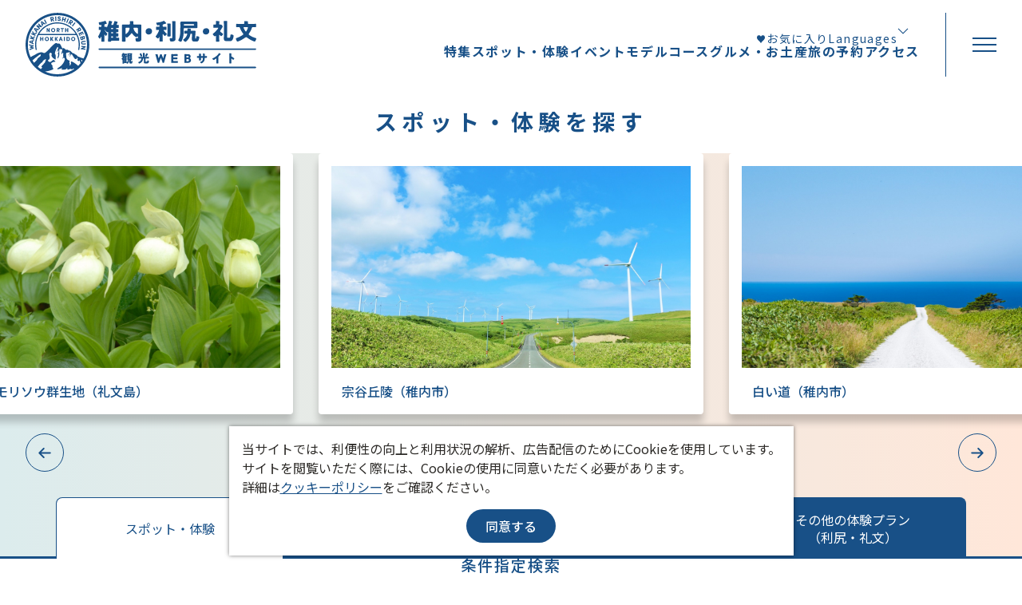

--- FILE ---
content_type: text/html; charset=UTF-8
request_url: https://www.north-hokkaido.com/spot/index_1_2__2.html
body_size: 7066
content:
<!DOCTYPE html>
<html prefix="og: http://ogp.me/ns#" lang="ja"><!-- InstanceBegin template="/Templates/base.dwt" codeOutsideHTMLIsLocked="false" -->
<head>
<!-- Google Tag Manager -->
<script>(function(w,d,s,l,i){w[l]=w[l]||[];w[l].push({'gtm.start':
new Date().getTime(),event:'gtm.js'});var f=d.getElementsByTagName(s)[0],
j=d.createElement(s),dl=l!='dataLayer'?'&l='+l:'';j.async=true;j.src=
'https://www.googletagmanager.com/gtm.js?id='+i+dl;f.parentNode.insertBefore(j,f);
})(window,document,'script','dataLayer','GTM-N875BRN');</script>
<!-- End Google Tag Manager -->
<meta charset="utf-8">
<meta name="viewport" content="width=device-width, initial-scale=1.0">
<meta name="format-detection" content="telephone=no">
<!-- InstanceBeginEditable name="doctitle" -->
<title>観光スポット | 【公式】きた・北海道/稚内・利尻・礼文の観光WEBサイト</title>
<!-- InstanceEndEditable -->
<link rel="canonical" href="https://www.north-hokkaido.com/spot/index_1_2__2.html">
<meta name="description" content="稚内・利尻・礼文の観光スポット情報が満載！自然・植物群生地・アウトドア・トレッキング・体験などのカテゴリーやキーワードから行きたいスポットを簡単検索！現在地から近いスポットを探すこともできます。">
<meta name="author" content="きた・北海道DMO">
<meta name="theme-color" content="#0068b6">
<meta property="og:title" content="観光スポット | 【公式】きた・北海道/稚内・利尻・礼文の観光WEBサイト">
<meta property="og:description" content="稚内・利尻・礼文の観光スポット情報が満載！自然・植物群生地・アウトドア・トレッキング・体験などのカテゴリーやキーワードから行きたいスポットを簡単検索！現在地から近いスポットを探すこともできます。">
<meta property="og:locale" content="ja_JP">
<meta property="og:site_name" content="稚内・利尻・礼文観光WEBサイト">
<meta property="og:url" content="https://www.north-hokkaido.com/spot/index_1_2__2.html">
<meta property="og:type" content="article">
<meta property="og:image" content="https://www.north-hokkaido.com/common/images/ogImg.png">
<meta name="apple-mobile-web-app-title" content="稚内・利尻・礼文観光WEBサイト">
<link rel="apple-touch-icon" href="https://www.north-hokkaido.com/common/images/touchIcon.png">
<link rel="icon" href="https://www.north-hokkaido.com/common/images/favicon.svg">
<link rel="preconnect" href="https://fonts.gstatic.com">
<link rel="preload" href="https://fonts.googleapis.com/css2?family=Noto+Sans+JP:wght@400;500;700&display=swap" as="style">
<link rel="stylesheet" href="https://fonts.googleapis.com/css2?family=Noto+Sans+JP:wght@400;500;700&display=swap" media="print" onload="this.media='all'">
<link rel="stylesheet" href="/common/css/destyle.css">
<link rel="stylesheet" href="/common/css/default.css">
<link rel="stylesheet" href="/common/css/base.css">
<!-- InstanceBeginEditable name="head" -->
<link rel="stylesheet" href="/js/slick/slick.css">
<link rel="stylesheet" href="/css/commonSearch.css">
<!-- InstanceEndEditable -->
</head>
<body id="body" class="do scrollTop">
<!-- Google Tag Manager (noscript) -->
<noscript><iframe src="https://www.googletagmanager.com/ns.html?id=GTM-N875BRN"
height="0" width="0" style="display:none;visibility:hidden"></iframe></noscript>
<!-- End Google Tag Manager (noscript) -->
<div id="wrapper">
<header id="header">
	<h1 id="siteName"><a href="/index.html" title="稚内・利尻・礼文観光WEBサイト">稚内・利尻・礼文観光WEBサイト</a></h1>
	<button id="navButton" aria-label="menu">menu</button>
</header>
<nav id="nav">
	<div id="navGlobal">
		<ul>
			<li><a href="/feature/index.html">特集</a></li>
			<li><a href="/spot/index.html">スポット・体験</a></li>
			<li><a href="/event/index.html">イベント</a></li>
			<li><a href="/itineraries/index.html">モデルコース</a></li>
			<li><a href="/gourmet">グルメ・お土産</a></li>
			<li><a href="/booking/index.html">旅の予約</a></li>
			<li><a href="/access/index.html">アクセス</a></li>
		</ul>
	</div>
	<div id="navExtra">
		<ul>
			<li><a href="/favorite/index.html">お気に入り</a></li>
		</ul>
	</div>
	<div id="navLanguage">
		<dl>
			<dt>Languages</dt>
			<!--
			<dd><a href="https://en.visit-hokkaido.jp/?s=Wakkanai" target="_blank">Wakkanai English</a></dd>
			<dd><a href="https://en.visit-hokkaido.jp/?s=Rishiri" target="_blank">Rishiri English</a></dd>
			<dd><a href="https://en.visit-hokkaido.jp/?s=Rebun" target="_blank">Rebun English</a></dd>
			<dd><a href="https://tw.visit-hokkaido.jp/?s=%E7%A8%9A%E5%86%85" target="_blank">稚内 繁體字</a></dd>
			<dd><a href="https://tw.visit-hokkaido.jp/?s=%E5%88%A9%E5%B0%BB" target="_blank">利尻島 繁體字</a></dd>
			<dd><a href="https://tw.visit-hokkaido.jp/?s=%E7%A6%AE%E6%96%87" target="_blank">禮文島 繁體字</a></dd>
			-->
			<dd><a href="https://www.visit-hokkaido.jp/en/spot/index_1_2_13___0____.html" target="_blank">English</a></dd>
			<dd><a href="https://www.visit-hokkaido.jp/tw/spot/index_1_2_13___0____.html" target="_blank">繁體字</a></dd>
			<dd><a href="https://www.visit-hokkaido.jp/cn/spot/index_1_2_13___0____.html" target="_blank">簡体字</a></dd>
			<dd><a href="https://www.visit-hokkaido.jp/kr/spot/index_1_2_13___0____.html" target="_blank">한국어</a></dd>
		</dl>
	</div>
	<div id="navSearch">
		<form>
			<input type="text"><button>検索</button>
		</form>
	</div>
</nav>
<div id="pagePath">
	<div class="wrap">
		<ul>
			<li><a href="/index.html">トップページ</a></li>
			<!-- InstanceBeginEditable name="pagePath" -->
			<li>スポット・体験</li>
			<!-- InstanceEndEditable -->
		</ul>
	</div>
</div>
<main id="main">
<!-- InstanceBeginEditable name="main" -->
	<article id="spot">
		<header id="subject">
			<div class="wrap">
				<h2>スポット・体験を探す</h2>
			</div>
		</header>
		<section id="pickup">
			<h3>ピックアップ</h3>
			<div class="slide" style="opacity: 0;">
				<dl>
					<dt>宗谷丘陵（稚内市）</dt>
					<dd>
						<img src="[ Undefined: scm-img-src ]"
						srcset="/lsc/upfile/spotCategoryMain/0000/0002/2_1_m.jpg 767w,
								/lsc/upfile/spotCategoryMain/0000/0002/2_1_l.jpg 991w,
								[ Undefined: scm-img-src ]"
						 class="thumb" alt="宗谷丘陵（稚内市）" width="100" height="100" loading="lazy">
					</dd>
					<dd><a href="/spot/detail_1020.html" target="_self">more</a></dd>
				</dl>
				<dl>
					<dt>白い道（稚内市）</dt>
					<dd>
						<img src="[ Undefined: scm-img-src ]"
						srcset="/lsc/upfile/spotCategoryMain/0000/0003/3_1_m.jpg 767w,
								/lsc/upfile/spotCategoryMain/0000/0003/3_1_l.jpg 991w,
								[ Undefined: scm-img-src ]"
						 class="thumb" alt="白い道（稚内市）" width="100" height="100" loading="lazy">
					</dd>
					<dd><a href="/spot/detail_1021.html" target="_self">more</a></dd>
				</dl>
				<dl>
					<dt>宗谷岬（稚内市）</dt>
					<dd>
						<img src="[ Undefined: scm-img-src ]"
						srcset="/lsc/upfile/spotCategoryMain/0000/0001/1_1_m.jpg 767w,
								/lsc/upfile/spotCategoryMain/0000/0001/1_1_l.jpg 991w,
								[ Undefined: scm-img-src ]"
						 class="thumb" alt="宗谷岬（稚内市）" width="100" height="100" loading="lazy">
					</dd>
					<dd><a href="https://www.north-hokkaido.com/spot/detail_1018.html" target="_self">more</a></dd>
				</dl>
				<dl>
					<dt>稚内港北防波堤ドーム（稚内市）</dt>
					<dd>
						<img src="[ Undefined: scm-img-src ]"
						srcset="/lsc/upfile/spotCategoryMain/0000/0005/5_1_m.jpg 767w,
								/lsc/upfile/spotCategoryMain/0000/0005/5_1_l.jpg 991w,
								[ Undefined: scm-img-src ]"
						 class="thumb" alt="稚内港北防波堤ドーム（稚内市）" width="100" height="100" loading="lazy">
					</dd>
					<dd><a href="/spot/detail_1075.html" target="_self">more</a></dd>
				</dl>
				<dl>
					<dt>オタトマリ沼（利尻島）</dt>
					<dd>
						<img src="[ Undefined: scm-img-src ]"
						srcset="/lsc/upfile/spotCategoryMain/0000/0012/12_1_m.jpg 767w,
								/lsc/upfile/spotCategoryMain/0000/0012/12_1_l.jpg 991w,
								[ Undefined: scm-img-src ]"
						 class="thumb" alt="オタトマリ沼（利尻島）" width="100" height="100" loading="lazy">
					</dd>
					<dd><a href="/spot/detail_1109.html" target="_self">more</a></dd>
				</dl>
				<dl>
					<dt>夕日ケ丘展望台（利尻島）</dt>
					<dd>
						<img src="[ Undefined: scm-img-src ]"
						srcset="/lsc/upfile/spotCategoryMain/0000/0013/13_1_m.jpg 767w,
								/lsc/upfile/spotCategoryMain/0000/0013/13_1_l.jpg 991w,
								[ Undefined: scm-img-src ]"
						 class="thumb" alt="夕日ケ丘展望台（利尻島）" width="100" height="100" loading="lazy">
					</dd>
					<dd><a href="/spot/detail_1106.html" target="_self">more</a></dd>
				</dl>
				<dl>
					<dt>ゴロタ岬（礼文島）</dt>
					<dd>
						<img src="[ Undefined: scm-img-src ]"
						srcset="/lsc/upfile/spotCategoryMain/0000/0014/14_1_m.jpg 767w,
								/lsc/upfile/spotCategoryMain/0000/0014/14_1_l.jpg 991w,
								[ Undefined: scm-img-src ]"
						 class="thumb" alt="ゴロタ岬（礼文島）" width="100" height="100" loading="lazy">
					</dd>
					<dd><a href="/spot/detail_1139.html" target="_self">more</a></dd>
				</dl>
				<dl>
					<dt>レブンアツモリソウ群生地（礼文島）</dt>
					<dd>
						<img src="[ Undefined: scm-img-src ]"
						srcset="/lsc/upfile/spotCategoryMain/0000/0015/15_1_m.jpg 767w,
								/lsc/upfile/spotCategoryMain/0000/0015/15_1_l.jpg 991w,
								[ Undefined: scm-img-src ]"
						 class="thumb" alt="レブンアツモリソウ群生地（礼文島）" width="100" height="100" loading="lazy">
					</dd>
					<dd><a href="/spot/detail_1147.html" target="_self">more</a></dd>
				</dl>
			</div>
		</section>
		<nav id="linkTab">
			<div class="wrap">
				<ul>
					<li class="select"><a>スポット・体験</a></li>
					<li><a href="/spot/reservation/plan">体験プラン<br class="pc tb">（公式サイト予約）</a></li>
					<li><a href="/spot/reservation/jalan/wakkanai">その他の体験プラン<br class="pc tb">（稚内） </a></li>
					<li><a href="/spot/reservation/jalan/rishiri-rebun">その他の体験プラン<br class="pc tb">（利尻・礼文）</a></li>
				</ul>
			</div>
		</nav>
	</article>
	<article id="search">
		<span id="nav_search" class="anchor"></span>
		<div class="wrap">
			<h2>条件指定検索</h2>
			<div id="searchMenu">
				<nav id="searchType">
					<ul>
						<li><a>カテゴリを選択</a></li>
						<li><a>エリアを選択</a></li>
						<li><a>現在地からの距離を選択</a></li>
						<li><input type="text" id="searchKeyword" value="" placeholder="キーワードを入力"><button type="submit" class="doSearch">検索</button></li>
					</ul>
				</nav>
				<div id="searchSelect">
					<section id="searchSpotCategory">
						<h3>カテゴリを選択</h3>
						<div>
							<ul>
								<li data-id="cat1">
									<input type="checkbox" id="cat1" value="1"  name="itemSearchCategory" class="searchCategory">
									<label for="cat1">
										自然・景勝地・植物群生地
									</label>
								</li>
								<li data-id="cat2">
									<input type="checkbox" id="cat2" value="2" checked name="itemSearchCategory" class="searchCategory">
									<label for="cat2">
										スポーツ・アウトドア
									</label>
								</li>
								<li data-id="cat3">
									<input type="checkbox" id="cat3" value="3"  name="itemSearchCategory" class="searchCategory">
									<label for="cat3">
										登山・トレッキング
									</label>
								</li>
								<li data-id="cat4">
									<input type="checkbox" id="cat4" value="4"  name="itemSearchCategory" class="searchCategory">
									<label for="cat4">
										温泉
									</label>
								</li>
								<li data-id="cat5">
									<input type="checkbox" id="cat5" value="5"  name="itemSearchCategory" class="searchCategory">
									<label for="cat5">
										公園・キャンプ場
									</label>
								</li>
								<li data-id="cat6">
									<input type="checkbox" id="cat6" value="6"  name="itemSearchCategory" class="searchCategory">
									<label for="cat6">
										体験・見学
									</label>
								</li>
								<li data-id="cat7">
									<input type="checkbox" id="cat7" value="7"  name="itemSearchCategory" class="searchCategory">
									<label for="cat7">
										歴史・文化施設
									</label>
								</li>
								<li data-id="cat8">
									<input type="checkbox" id="cat8" value="8"  name="itemSearchCategory" class="searchCategory">
									<label for="cat8">
										まちなみ・建造物・ロケ地
									</label>
								</li>
								<li data-id="cat9">
									<input type="checkbox" id="cat9" value="9"  name="itemSearchCategory" class="searchCategory">
									<label for="cat9">
										おみやげ・ショッピング
									</label>
								</li>
								<li data-id="cat10">
									<input type="checkbox" id="cat10" value="10"  name="itemSearchCategory" class="searchCategory">
									<label for="cat10">
										観光案内所・休憩所
									</label>
								</li>
							</ul>
						</div>
						<div>
							<button type="submit" class="doSearch">指定した条件で検索</button>
							<button type="submit" class="doClear">検索条件をクリア</button>
						</div>
					</section>
					<section id="searchArea">
						<h3>エリアを選択</h3>
						<div>
							<ul>
								<li data-id="mar1"><input type="checkbox" id="mar1" value="1"  class="searchArea"><label for="mar1">稚内市内</label>
								</li>
								<li data-id="mar2"><input type="checkbox" id="mar2" value="2"  class="searchArea"><label for="mar2">稚内近郊エリア</label>
								</li>
								<li data-id="mar3"><input type="checkbox" id="mar3" value="3"  class="searchArea"><label for="mar3">利尻エリア</label>
								</li>
								<li data-id="mar4"><input type="checkbox" id="mar4" value="4"  class="searchArea"><label for="mar4">礼文エリア</label>
								</li>
							</ul>
						</div>
						<div>
							<button type="submit" class="doSearch">指定した条件で検索</button>
							<button type="submit" class="doClear">検索条件をクリア</button>
						</div>
					</section>
					<section id="searchDistance">
						<h3>現在地からの距離を選択</h3>
						<div>
							<ul>
								<li data-id="dst1"><input type="radio" id="dst1" value="1"  name="itemSearchDistance" class="searchDistance"><label for="dst1">未選択</label></li>
								<li data-id="dst2"><input type="radio" id="dst2" value="2"  name="itemSearchDistance" class="searchDistance"><label for="dst2">500m以内</label></li>
								<li data-id="dst3"><input type="radio" id="dst3" value="3"  name="itemSearchDistance" class="searchDistance"><label for="dst3">1km以内</label></li>
								<li data-id="dst4"><input type="radio" id="dst4" value="4"  name="itemSearchDistance" class="searchDistance"><label for="dst4">5km以内</label></li>
								<li data-id="dst5"><input type="radio" id="dst5" value="5"  name="itemSearchDistance" class="searchDistance"><label for="dst5">10km以内</label></li>
								<li data-id="dst6"><input type="radio" id="dst6" value="6"  name="itemSearchDistance" class="searchDistance"><label for="dst6">50km以内</label></li>
								<li data-id="dst7"><input type="radio" id="dst7" value="7"  name="itemSearchDistance" class="searchDistance"><label for="dst7">100km以内</label></li>
							</ul>
						</div>
						<div class="buttonSet">
							<button class="doSearch">指定した条件で検索</button>
							<button class="doClear">検索条件をクリア</button>
						</div>
					</section>
				</div>
			</div>
			<div id="searchCurrent">
				<dl>
					<dt>現在の条件指定</dt>
					<dd><a href="" data-type="searchCategory" data-prefix="cat" data-id="2">スポーツ・アウトドア</a></dd>
					<dd><button class="doClearAll">全て解除</button></dd>
				</dl>
			</div>
		</div>
	</article>
	<article id="result">
		<div class="wrap">
			<h2>検索結果</h2>
			<div id="resultSearch">
				<div id="resultCount"><span>13</span>件ありました</div>
				<div id="resultSort">
					<dl>
						<dt>並び順</dt>
						
						<dd class="select" data-id="2">人気順</dd>
						<dd class="" data-id="0">更新順</dd>
						<dd class="" data-id="3">現在地から近い順</dd>
						
					</dl>
				</div>
			</div>
			<div id="resultList">
				<div class="spotList">
					<dl class="">
						<dt>大沼バードハウス（大沼野鳥観察館）</dt>
						<dd>
							<img src="[ Undefined: spot-img-src ]"
							srcset="/lsc/upfile/spot/0000/1089/1089_1_m.jpg 767w,
									/lsc/upfile/spot/0000/1089/1089_1_l.jpg 991w,
									[ Undefined: spot-img-src ]"
							 class="thumb" alt="大沼バードハウス（大沼野鳥観察館）" width="100" height="100" loading="lazy">
						</dd>
						<dd>
							<ul>
								<li>稚内市内</li>
							</ul>
						</dd>
						<dd>渡り鳥の飛来地として名高い大沼に設けられた観察拠点。自然に溶け込むログハウス造りの館内から、白鳥を…</dd>
						<dd><a href="detail_1089.html" alt="大沼バードハウス（大沼野鳥観察館）" title="大沼バードハウス（大沼野鳥観察館）">more</a></dd>
					</dl>
					<dl class="">
						<dt>Base-Soya（宗谷岬展望台）</dt>
						<dd>
							<img src="[ Undefined: spot-img-src ]"
							srcset="/lsc/upfile/spot/0000/1024/1024_1_m.jpg 767w,
									/lsc/upfile/spot/0000/1024/1024_1_l.jpg 991w,
									[ Undefined: spot-img-src ]"
							 class="thumb" alt="Base-Soya（宗谷岬展望台）" width="100" height="100" loading="lazy">
						</dd>
						<dd>
							<ul>
								<li>稚内市内</li>
							</ul>
						</dd>
						<dd>宗谷岬に観光の拠点となる基地（Base）をつくろうと奔走し2018年に開設した「Base-Soya」。地元の方と観…</dd>
						<dd><a href="detail_1024.html" alt="Base-Soya（宗谷岬展望台）" title="Base-Soya（宗谷岬展望台）">more</a></dd>
					</dl>
					<dl class="">
						<dt>稚内市こまどりスキー場</dt>
						<dd>
							<img src="[ Undefined: spot-img-src ]"
							srcset="/lsc/upfile/spot/0000/1064/1064_1_m.jpg 767w,
									/lsc/upfile/spot/0000/1064/1064_1_l.jpg 991w,
									[ Undefined: spot-img-src ]"
							 class="thumb" alt="稚内市こまどりスキー場" width="100" height="100" loading="lazy">
						</dd>
						<dd>
							<ul>
								<li>稚内市内</li>
							</ul>
						</dd>
						<dd>ペアリフト2基、休憩施設・ロッジ（中腹、山麓各1）が整備されている緩やかなゲレンデコース。スノーボー…</dd>
						<dd><a href="detail_1064.html" alt="稚内市こまどりスキー場" title="稚内市こまどりスキー場">more</a></dd>
					</dl>
					<dl class="">
						<dt>富士野園地</dt>
						<dd>
							<img src="[ Undefined: spot-img-src ]"
							srcset="/lsc/upfile/spot/0000/1117/1117_1_m.jpg 767w,
									/lsc/upfile/spot/0000/1117/1117_1_l.jpg 991w,
									[ Undefined: spot-img-src ]"
							 class="thumb" alt="富士野園地" width="100" height="100" loading="lazy">
						</dd>
						<dd>
							<ul>
								<li>利尻エリア</li>
							</ul>
						</dd>
						<dd>オレンジ色のエゾカンゾウが咲き誇る、利尻島の展望園地。360度広がる海と山、海鳥の息吹を感じる絶景地…</dd>
						<dd><a href="detail_1117.html" alt="富士野園地" title="富士野園地">more</a></dd>
					</dl>
					<dl class="">
						<dt>稚内市みどりスポーツパーク</dt>
						<dd>
							<img src="[ Undefined: spot-img-src ]"
							srcset="/lsc/upfile/spot/0000/1065/1065_1_m.jpg 767w,
									/lsc/upfile/spot/0000/1065/1065_1_l.jpg 991w,
									[ Undefined: spot-img-src ]"
							 class="thumb" alt="稚内市みどりスポーツパーク" width="100" height="100" loading="lazy">
						</dd>
						<dd>
							<ul>
								<li>稚内市内</li>
							</ul>
						</dd>
						<dd>季節や天候に左右されず、年間を通じて運動できる場所として多様なスポーツを楽しむことができるスポーツ…</dd>
						<dd><a href="detail_1065.html" alt="稚内市みどりスポーツパーク" title="稚内市みどりスポーツパーク">more</a></dd>
					</dl>
					<dl class="">
						<dt>稚内市温水プール「水夢館」</dt>
						<dd>
							<img src="[ Undefined: spot-img-src ]"
							srcset="/lsc/upfile/spot/0000/1081/1081_1_m.jpg 767w,
									/lsc/upfile/spot/0000/1081/1081_1_l.jpg 991w,
									[ Undefined: spot-img-src ]"
							 class="thumb" alt="稚内市温水プール「水夢館」" width="100" height="100" loading="lazy">
						</dd>
						<dd>
							<ul>
								<li>稚内市内</li>
							</ul>
						</dd>
						<dd>室内温水プールとして誕生した「水夢館」は、競泳プール、レジャープール、ジャグジー、トレーニングジム…</dd>
						<dd><a href="detail_1081.html" alt="稚内市温水プール「水夢館」" title="稚内市温水プール「水夢館」">more</a></dd>
					</dl>
					<dl class="">
						<dt>北海道立宗谷ふれあい公園</dt>
						<dd>
							<img src="[ Undefined: spot-img-src ]"
							srcset="/lsc/upfile/spot/0000/1087/1087_1_m.jpg 767w,
									/lsc/upfile/spot/0000/1087/1087_1_l.jpg 991w,
									[ Undefined: spot-img-src ]"
							 class="thumb" alt="北海道立宗谷ふれあい公園" width="100" height="100" loading="lazy">
						</dd>
						<dd>
							<ul>
								<li>稚内市内</li>
							</ul>
						</dd>
						<dd>北海道本土最北端に広がる約67haの総合公園。利尻富士や大沼を一望する圧倒的なパノラマが魅力です。宗谷…</dd>
						<dd><a href="detail_1087.html" alt="北海道立宗谷ふれあい公園" title="北海道立宗谷ふれあい公園">more</a></dd>
					</dl>
					<dl class="">
						<dt>沼浦キャンプ場</dt>
						<dd>
							<img src="[ Undefined: spot-img-src ]"
							srcset="/lsc/upfile/spot/0000/1114/1114_1_m.jpg 767w,
									/lsc/upfile/spot/0000/1114/1114_1_l.jpg 991w,
									[ Undefined: spot-img-src ]"
							 class="thumb" alt="沼浦キャンプ場" width="100" height="100" loading="lazy">
						</dd>
						<dd>
							<ul>
								<li>利尻エリア</li>
							</ul>
						</dd>
						<dd>2005年5月、利尻町鴛泊にファミリーキャンプ場が誕生！快適な空間で利尻島のアウトドアを楽しむことがで…</dd>
						<dd><a href="detail_1114.html" alt="沼浦キャンプ場" title="沼浦キャンプ場">more</a></dd>
					</dl>
					<dl class="">
						<dt>ノースバレーカントリークラブ</dt>
						<dd>
							<img src="[ Undefined: spot-img-src ]"
							srcset="/lsc/upfile/spot/0000/1095/1095_1_m.jpg 767w,
									/lsc/upfile/spot/0000/1095/1095_1_l.jpg 991w,
									[ Undefined: spot-img-src ]"
							 class="thumb" alt="ノースバレーカントリークラブ" width="100" height="100" loading="lazy">
						</dd>
						<dd>
							<ul>
								<li>稚内市内</li>
							</ul>
						</dd>
						<dd>ドゥ・ピエール社の石崎プロの監修により平成4年にオープンした日本最北のゴルフコースです。森林を最大…</dd>
						<dd><a href="detail_1095.html" alt="ノースバレーカントリークラブ" title="ノースバレーカントリークラブ">more</a></dd>
					</dl>
					<dl class="">
						<dt>稚内市総合体育館</dt>
						<dd>
							<img src="[ Undefined: spot-img-src ]"
							srcset="/lsc/upfile/spot/0000/1101/1101_1_m.jpg 767w,
									/lsc/upfile/spot/0000/1101/1101_1_l.jpg 991w,
									[ Undefined: spot-img-src ]"
							 class="thumb" alt="稚内市総合体育館" width="100" height="100" loading="lazy">
						</dd>
						<dd>
							<ul>
								<li>稚内市内</li>
							</ul>
						</dd>
						<dd>稚内市民のみならず各種協議会や大会にも頻繁に利用されている体育館。1階競技場は、バスケットボールの…</dd>
						<dd><a href="detail_1101.html" alt="稚内市総合体育館" title="稚内市総合体育館">more</a></dd>
					</dl>
					<dl class="">
						<dt>わっかない育みの里</dt>
						<dd>
							<img src="[ Undefined: spot-img-src ]"
							srcset="/lsc/upfile/spot/0000/1059/1059_1_m.jpg 767w,
									/lsc/upfile/spot/0000/1059/1059_1_l.jpg 991w,
									[ Undefined: spot-img-src ]"
							 class="thumb" alt="わっかない育みの里" width="100" height="100" loading="lazy">
						</dd>
						<dd>
							<ul>
								<li>稚内市内</li>
							</ul>
						</dd>
						<dd>北海道本土最北端の宗谷岬に対し、その西側に突き出す稚内半島は東部に市街地が広がり、背後の丘陵部は5…</dd>
						<dd><a href="detail_1059.html" alt="わっかない育みの里" title="わっかない育みの里">more</a></dd>
					</dl>
					<dl class="">
						<dt>利尻島サイクリングロード</dt>
						<dd>
							<img src="[ Undefined: spot-img-src ]"
							srcset="/lsc/upfile/spot/0000/1128/1128_2_m.jpg 767w,
									/lsc/upfile/spot/0000/1128/1128_2_l.jpg 991w,
									[ Undefined: spot-img-src ]"
							 class="thumb" alt="利尻島サイクリングロード" width="100" height="100" loading="lazy">
						</dd>
						<dd>
							<ul>
								<li>利尻エリア</li>
							</ul>
						</dd>
						<dd>快適に整備された専用道で楽しむ自転車旅。レンタサイクルを活用し、自分のリズムで島固有の風景を堪能で…</dd>
						<dd><a href="detail_1128.html" alt="利尻島サイクリングロード" title="利尻島サイクリングロード">more</a></dd>
					</dl>
					<dl class="">
						<dt>温泉プール「湯泳館」</dt>
						<dd>
							<img src="[ Undefined: spot-img-src ]"
							srcset="/lsc/upfile/spot/0000/1120/1120_2_m.jpg 767w,
									/lsc/upfile/spot/0000/1120/1120_2_l.jpg 991w,
									[ Undefined: spot-img-src ]"
							 class="thumb" alt="温泉プール「湯泳館」" width="100" height="100" loading="lazy">
						</dd>
						<dd>
							<ul>
								<li>利尻エリア</li>
							</ul>
						</dd>
						<dd>プールの水はすべて、併設されている温泉施設の原湯と同じ温度調節されている利尻富士温泉水が使用されて…</dd>
						<dd><a href="detail_1120.html" alt="温泉プール「湯泳館」" title="温泉プール「湯泳館」">more</a></dd>
					</dl>
				</div>
			</div>
			<nav id="pagenation">
				
				
				
			</nav>
		</div>
	</article>
<!-- InstanceEndEditable -->
</main>
<footer id="footer">
	<div id="fNavGlobal">
		<div class="wrap">
			<ul>
				<li><a href="/pamphlet/index.html">観光資料ダウンロード</a></li>
				<li><a href="https://travel-navi.visit-hokkaido.jp/library/?word=&area%5B%5D=120" target="_blank">フォトライブラリー</a></li>
				<li><a href="/movie/index.html">動画ライブラリー</a></li>
				<li><a href="/form/contact/">お問い合わせ</a></li>
			</ul>
		</div>
	</div>
	<address id="fAddress">
		<div class="wrap">
			<dl>
				<dt>きた・北海道DMO</dt>
				<dd>〒097-0022 稚内市中央3丁目6－1 キタカラ1階</dd>
				<dd>TEL:<a href="tel:0162730014">0162-73-0014</a></dd>
				<dd>FAX:0162-24-0016</dd>
			</dl>
		</div>
	</address>
	<div id="fNavRelated">
		<div class="wrap">
			<ul>
				<li><a href="/organization">きた・北海道DMO について</a></li>
				<li><a href="/aboutsite">当サイトについて</a></li>
				<li><a href="/link/index.html">関連リンク</a></li>
			</ul>
		</div>
	</div>
	<div id="copyright">
		<div class="wrap">
			<p>&copy; きた・北海道DMO All Rights Reserved.</p>
		</div>
	</div>
</footer>
<div id="pageTop">
	<a href="#body">ページトップへ</a>
</div>
</div>
<script src="//ajax.googleapis.com/ajax/libs/jquery/3.3.1/jquery.min.js"></script>
<script src="//cdnjs.cloudflare.com/ajax/libs/jquery-cookie/1.4.1/jquery.cookie.min.js"></script>
<script src="/common/js/default.js"></script>
<script src="/common/js/base.js"></script>
<!-- InstanceBeginEditable name="foot" -->
<script src="/js/slick/slick.min.js"></script>
<script src="/js/commonSearch.js"></script>
<!-- InstanceEndEditable -->
</body>
<!-- InstanceEnd --></html>

--- FILE ---
content_type: text/css
request_url: https://www.north-hokkaido.com/common/css/destyle.css
body_size: 2131
content:
/*! destyle.css v3.0.2 | MIT License | https://github.com/nicolas-cusan/destyle.css */

/* Reset box-model and set borders */
/* ============================================ */

*,
::before,
::after {
  box-sizing: border-box;
  border-style: solid;
  border-width: 0;
}

/* Document */
/* ============================================ */

/**
 * 1. Correct the line height in all browsers.
 * 2. Prevent adjustments of font size after orientation changes in iOS.
 * 3. Remove gray overlay on links for iOS.
 */

html {
  line-height: 1.15; /* 1 */
  -webkit-text-size-adjust: 100%; /* 2 */
  -webkit-tap-highlight-color: transparent; /* 3*/
}

/* Sections */
/* ============================================ */

/**
 * Remove the margin in all browsers.
 */

body {
  margin: 0;
}

/**
 * Render the `main` element consistently in IE.
 */

main {
  display: block;
}

/* Vertical rhythm */
/* ============================================ */

p,
table,
blockquote,
address,
pre,
iframe,
form,
figure,
dl,
menu {
  margin: 0;
}

/* Headings */
/* ============================================ */

h1,
h2,
h3,
h4,
h5,
h6 {
  font-size: inherit;
  font-weight: inherit;
  margin: 0;
}

/* Lists (enumeration) */
/* ============================================ */

ul,
ol {
  margin: 0;
  padding: 0;
  list-style: none;
}

/* Lists (definition) */
/* ============================================ */

dt {
  font-weight: bold;
}

dd {
  margin-left: 0;
}

/* Grouping content */
/* ============================================ */

/**
 * 1. Add the correct box sizing in Firefox.
 * 2. Show the overflow in Edge and IE.
 */

hr {
  box-sizing: content-box; /* 1 */
  height: 0; /* 1 */
  overflow: visible; /* 2 */
  border-top-width: 1px;
  margin: 0;
  clear: both;
  color: inherit;
}

/**
 * 1. Correct the inheritance and scaling of font size in all browsers.
 * 2. Correct the odd `em` font sizing in all browsers.
 */

pre {
  font-family: monospace, monospace; /* 1 */
  font-size: inherit; /* 2 */
}

address {
  font-style: inherit;
}

/* Text-level semantics */
/* ============================================ */

/**
 * Remove the gray background on active links in IE 10.
 */

a {
  background-color: transparent;
  text-decoration: none;
  color: inherit;
}

/**
 * 1. Remove the bottom border in Chrome 57-
 * 2. Add the correct text decoration in Chrome, Edge, IE, Opera, and Safari.
 */

abbr[title] {
  text-decoration: underline dotted; /* 2 */
}

/**
 * Add the correct font weight in Chrome, Edge, and Safari.
 */

b,
strong {
  font-weight: bolder;
}

/**
 * 1. Correct the inheritance and scaling of font size in all browsers.
 * 2. Correct the odd `em` font sizing in all browsers.
 */

code,
kbd,
samp {
  font-family: monospace, monospace; /* 1 */
  font-size: inherit; /* 2 */
}

/**
 * Add the correct font size in all browsers.
 */

small {
  font-size: 80%;
}

/**
 * Prevent `sub` and `sup` elements from affecting the line height in
 * all browsers.
 */

sub,
sup {
  font-size: 75%;
  line-height: 0;
  position: relative;
  vertical-align: baseline;
}

sub {
  bottom: -0.25em;
}

sup {
  top: -0.5em;
}

/* Replaced content */
/* ============================================ */

/**
 * Prevent vertical alignment issues.
 */

svg,
img,
embed,
object,
iframe {
  vertical-align: bottom;
}

/* Forms */
/* ============================================ */

/**
 * Reset form fields to make them styleable.
 * 1. Make form elements stylable across systems iOS especially.
 * 2. Inherit text-transform from parent.
 */

button,
input,
optgroup,
select,
textarea {
  -webkit-appearance: none; /* 1 */
  appearance: none;
  vertical-align: middle;
  color: inherit;
  font: inherit;
  background: transparent;
  padding: 0;
  margin: 0;
  border-radius: 0;
  text-align: inherit;
  text-transform: inherit; /* 2 */
}

/**
 * Reset radio and checkbox appearance to preserve their look in iOS.
 */

[type="checkbox"] {
  -webkit-appearance: checkbox;
  appearance: checkbox;
}

[type="radio"] {
  -webkit-appearance: radio;
  appearance: radio;
}

/**
 * Correct cursors for clickable elements.
 */

button,
[type="button"],
[type="reset"],
[type="submit"] {
  cursor: pointer;
}

button:disabled,
[type="button"]:disabled,
[type="reset"]:disabled,
[type="submit"]:disabled {
  cursor: default;
}

/**
 * Improve outlines for Firefox and unify style with input elements & buttons.
 */

:-moz-focusring {
  outline: auto;
}

select:disabled {
  opacity: inherit;
}

/**
 * Remove padding
 */

option {
  padding: 0;
}

/**
 * Reset to invisible
 */

fieldset {
  margin: 0;
  padding: 0;
  min-width: 0;
}

legend {
  padding: 0;
}

/**
 * Add the correct vertical alignment in Chrome, Firefox, and Opera.
 */

progress {
  vertical-align: baseline;
}

/**
 * Remove the default vertical scrollbar in IE 10+.
 */

textarea {
  overflow: auto;
}

/**
 * Correct the cursor style of increment and decrement buttons in Chrome.
 */

[type="number"]::-webkit-inner-spin-button,
[type="number"]::-webkit-outer-spin-button {
  height: auto;
}

/**
 * 1. Correct the outline style in Safari.
 */

[type="search"] {
  outline-offset: -2px; /* 1 */
}

/**
 * Remove the inner padding in Chrome and Safari on macOS.
 */

[type="search"]::-webkit-search-decoration {
  -webkit-appearance: none;
}

/**
 * 1. Correct the inability to style clickable types in iOS and Safari.
 * 2. Fix font inheritance.
 */

::-webkit-file-upload-button {
  -webkit-appearance: button; /* 1 */
  font: inherit; /* 2 */
}

/**
 * Clickable labels
 */

label[for] {
  cursor: pointer;
}

/* Interactive */
/* ============================================ */

/*
 * Add the correct display in Edge, IE 10+, and Firefox.
 */

details {
  display: block;
}

/*
 * Add the correct display in all browsers.
 */

summary {
  display: list-item;
}

/*
 * Remove outline for editable content.
 */

[contenteditable]:focus {
  outline: auto;
}

/* Tables */
/* ============================================ */

/**
1. Correct table border color inheritance in all Chrome and Safari.
*/

table {
  border-color: inherit; /* 1 */
  border-collapse: collapse;
}

caption {
  text-align: left;
}

td,
th {
  vertical-align: top;
  padding: 0;
}

th {
  text-align: left;
  font-weight: bold;
}

--- FILE ---
content_type: text/css
request_url: https://www.north-hokkaido.com/common/css/base.css
body_size: 7490
content:
/* CSS Document */
@import url('//use.typekit.net/nhj0the.css');
/*
Sofia Pro Bold
font-family: sofia-pro, sans-serif;
font-weight: 700;
font-style: normal;

Sofia Pro Bold italic
font-family: sofia-pro, sans-serif;
font-weight: 700;
font-style: italic;

Sofia Pro Regular
font-family: sofia-pro, sans-serif;
font-weight: 400;
font-style: normal;

Sofia Pro Regular italic
font-family: sofia-pro, sans-serif;
font-weight: 400;
font-style: italic;

Sofia Pro Soft Bold
font-family: sofia-pro-soft, sans-serif;
font-weight: 700;
font-style: normal;

Sofia Pro Soft Bold Italic
font-family: sofia-pro-soft, sans-serif;
font-weight: 700;
font-style: italic;

Sofia Pro Soft Regular
font-family: sofia-pro-soft, sans-serif;
font-weight: 400;
font-style: normal;

Sofia Pro Soft Regular Italic
font-family: sofia-pro-soft, sans-serif;
font-weight: 400;
font-style: italic;

Sofia Pro Condensed Bold
font-family: sofia-pro-condensed, sans-serif;
font-weight: 700;
font-style: normal;

Sofia Pro Condensed Bold italic
font-family: sofia-pro-condensed, sans-serif;
font-weight: 700;
font-style: italic;

Sofia Pro Condensed Regular
font-family: sofia-pro-condensed, sans-serif;
font-weight: 400;
font-style: normal;

Sofia Pro Condensed Regular italic
font-family: sofia-pro-condensed, sans-serif;
font-weight: 400;
font-style: italic;
*/

:root{
	--base-color: #2b2926;
	--base-color-rgb: 43, 41, 38;
	--primary-color: #185087;
	--primary-color-rgb: 24, 80, 135;
	}

body{
	color: var(--base-color);
	fill: currentColor;
	font-family: 'Noto Sans JP', sans-serif;
	font-weight: 400;
	text-align: justify;
	overflow-wrap: break-word;
	word-wrap: break-word;
	line-height: 1em;
	}
	::selection {
		background: var(--primary-color);
		color: #fff;
		}
	::-moz-selection {
		background: var(--primary-color);
		color: #fff;
		}
	_::content, _:future, body:not(*:root) {
		/* Chromeのハック */
		/*フォント細いって言われたとき
		font-weight: 500;
		*/
		}
	_::-webkit-full-page-media, _:future, :root body{
		/* safariのハック */
		}
	body:not(.nav){}
		body:not(.nav) #nav{
			left: 100vw;
			}
	body :is(.fr-view){
		text-align: left;
		line-height: 1.6em;
		}
		body :is(.fr-view) p{
			margin-bottom: 0;
			}
		body :is(.fr-view) td{
			padding: 0.5em 0.8em;
			vertical-align: middle;
			}
		body :is(.fr-view) a{
			text-decoration: underline;
			}

a{
	color: inherit;
	fill: currentColor;
	transition-property: color,text-decoration,background,background-color,background-size,border,border-color,box-shadow,fill,filter,opacity;
	transition-duration: 0.2s;
	transition-timing-function: ease-out;
	}

main > :where(div,article),
article :where(section,nav,header,footer){
	padding: var(--space) 0;
	}

main{}
	main a{
		color: var(--primary-color);
		}
		main a:where(:hover,:focus){
			text-decoration: underline;
			}
	main p{
		line-height: 1.7em;
		}

:where(input,textarea,select){}
	:where(input,textarea,select):focus{
		border: 1px solid var(--primary-color);
		}

:where(input[type="radio"],input[type="checkbox"]){}
	:where(input[type="radio"],input[type="checkbox"])+label{
		line-height: 1.5em;
		}
		:where(input[type="radio"],input[type="checkbox"])+label:before{
			flex: 0 0 1.5em;
			width: 1.5em;
			height: 1.5em;
			color: rgba(var(--base-color-rgb),0.2);
			}
	:where(input[type="radio"],input[type="checkbox"]):checked+label{}
		:where(input[type="radio"],input[type="checkbox"]):checked+label:before{
			-webkit-animation: checked 0.2s forwards;
			animation: checked 0.2s forwards;
			color: var(--primary-color);
			}
		@-webkit-keyframes checked{
			30% {box-shadow: 0 0 0 1em rgba(var(--primary-color-rgb),0.5);}
			}
		@keyframes checked{
			30% {box-shadow: 0 0 0 1em rgba(var(--primary-color-rgb),0.5);}
			}

#wrapper{
	display: flex;
	flex-direction: column;
	align-items: stretch;
	width: 100%;
	min-height: 100vh;
	margin: auto;
	}

#header,
#nav,
#main{
	order: -1;
	}

#header{
	position: -webkit-sticky;
	position: sticky;
	top: 0;
	display: flex;
	justify-content: space-between;
	align-items: center;
	background: #fff;
	z-index: 110;
	}

#siteName{}
	#siteName a{
		display: block;
		color: var(--primary-color);
		fill: currentColor;
		}
	#siteName svg{
		width: 100%;
		}

#navButton{
	position: relative;
	margin: 0;
	padding: 0;
	display: flex;
	align-items: center;
	justify-content: center;
	background: none;
	border: 0 solid var(--primary-color);
	color: transparent;
	fill: var(--primary-color);
	text-align: center;
	box-sizing: border-box;
	overflow: hidden;
	cursor: pointer;
	}
	.nav #navButton{}
		.nav #navButton rect:nth-child(1){
			transform: rotate(-45deg) translate(0, 45%);
			}
		.nav #navButton rect:nth-child(2){
			transform: translate(100%, 0);
			}
		.nav #navButton rect:nth-child(3){
			transform: rotate(45deg) translate(0, -45%);
			}
	#navButton svg{
		left: 50%;
		width: 60%;
		height: 60%;
		}
	#navButton rect{
		transform-origin: center center;
		transition: transform 0.2s ease-out;
		}

#nav{
	position: fixed;
	display: grid;
	align-content: flex-start;
	grid-gap: 1em;
	padding: 1em;
	background: rgba(255, 255, 255, 0.8);
	transition: left 0.2s ease-out;
	overflow-y: scroll;
	z-index: 120;
	}
	#nav ul{
		list-style: none;
		}

#navGlobal{
	margin: 0 -1em;
	}
	#navGlobal ul{
		display: grid;
		grid-gap: 1px;
		}
	#navGlobal a{
		display: block;
		padding: 0.8em 1em;
		background: var(--primary-color);
		color: #fff;
		letter-spacing: 0.1em;
		}
		#navGlobal a:hover{
			background: #EDF6FF;
			color: var(--primary-color);
			}

#navExtra{}
	#navExtra ul{
		display: grid;
		grid-gap: 1em;
		}
	#navExtra a{
		display: flex;
		align-items: center;
		grid-gap: 0.5em;
		padding: 0.8em;
		border: 1px solid currentColor;
		color: var(--primary-color);
		letter-spacing: 0.1em;
		}
		#navExtra a:hover{
			background: #EDF6FF;
			}

#navLanguage{}
	#navLanguage dl{
		border: 1px solid currentColor;
		color: var(--primary-color);
		}
	#navLanguage :where(dt,dd a){
		display: block;
		padding: 0.8em;
		letter-spacing: 0.1em;
		}
	#navLanguage dt{
		display: flex;
		align-items: center;
		justify-content: space-between;
		grid-gap: 1em;
		transition: background 0.2s ease-out;
		cursor: pointer;
		}
	#navLanguage dt+span{
		display: block;
		transform-origin: center top;
		}
	#navLanguage dd{
		border-top: 1px solid currentColor;
		}
		#navLanguage dd a{}
			#navLanguage dd a:hover{
				background: var(--primary-color);
				color: #fff;
				}
	#navLanguage .open,
	#navLanguage .open+span{
		background: #EDF6FF;
		}

#navSearch{
	min-height: 2.6em;
	order: -1;
	overflow: hidden;
	position: relative;
	}
	#navSearch > form{
		display: none;
		}
	#navSearch .gsc-control-cse{
		padding: 0;
		margin: 0;
		border: none;
		font-size: inherit;
		}
	#navSearch .gsc-search-box{
		width: 100%;
		padding: 0;
		margin: 0;
		background: none;
		border: none;
		font-size: inherit;
		}
		#navSearch .gsc-search-box *{
			padding: 0;
			margin: 0;
			border: none;
			font-size: inherit;
			}
	#navSearch .gsc-input-box{
		display: flex;
		align-items: center;
		height: 2.6em;
		padding: 0 0.6em;
		border: 1px solid var(--primary-color);
		border-radius: 0;
		}
	#navSearch .gsc-search-button{
		width: 2.6em;
		background: var(--primary-color);
		border-radius: 0;
		fill: #fff;
		}
	#navSearch .gsc-results-wrapper-overlay{
		top: 50%;
		left: 50%;
		width:  var(--wrap);
		max-width: 800px;
		height: calc(100vh - 4em);
		transform: translate(-50%,-50%);
		}
	.gstl_50.gssb_c{
		position: fixed !important;
		}

#pagePath{
	padding: 1em 0;
	color: var(--base-color);
	font-weight: 500;
	overflow-x: auto;
	}
	#pagePath ul{
		display: flex;
		font-size: 0.875em;
		}
	#pagePath li{
		display: flex;
		align-items: center;
		white-space: nowrap;
		}
		#pagePath li i{
			position: relative;
			width: 1em;
			height: 1em;
			margin: 0 0.5em;
			}
		#pagePath li svg{
			position: absolute;
			top: 10%;
			left: 10%;
			width: 80%;
			height: 80%;
			}

#main{
	margin-bottom: auto;
	}

#subject{
	text-align: center;
	}
	#subject h2{
		color: var(--primary-color);
		font-size: 1.75em;
		font-weight: 700;
		letter-spacing: 0.22em;
		}

#linkTab{
	padding-bottom: 0;
	border-bottom: 3px solid currentColor;
	color: var(--primary-color);
	}
	#linkTab ul{
		display: flex;
		grid-gap: 1em;
		margin-bottom: -3px;
		}
	#linkTab li{
		display: contents;
		}
	#linkTab a{
		display: flex;
		align-items: center;
		justify-content: center;
		padding: 1em;
		border: 1px solid transparent;
		border-bottom: none;
		border-radius: 8px 8px 0 0;
		text-align: center;
		line-height: 1.4em;
		text-decoration: none;
		}
		#linkTab .select a{
			background: #fff;
			border-color: currentColor;
			color: inherit;
			}
		#linkTab li:not(.select) a{
			border-color: var(--primary-color);
			background: var(--primary-color);
			color: #fff;
			}

#tabMenu{
	position: relative;
	overflow: hidden;
	}
	header+#tabMenu{
		padding-top: 0;
		}
	#tabMenu ul{
		position: relative;
		display: flex;
		margin-bottom: 1em;
		color: var(--primary-color);
		}
		#tabMenu ul:before{
			content: "";
			position: absolute;
			top: 50%;
			left: calc(50% - 50vw);
			width: 100vw;
			border-top: 1px solid currentColor;
			z-index: -1;
			}
	#tabMenu li{
		display: flex;
		width: 50%;
		background: #fff;
		border: 1px solid currentColor;
		cursor: pointer;
		}
		#tabMenu li:first-child{
			border-radius: 8px 0 0 8px;
			}
		#tabMenu li:last-child{
			border-radius: 0 8px 8px 0;
			}
		#tabMenu li a{
			display: flex;
			align-items: center;
			justify-content: center;
			width: 100%;
			padding: 1em;
			color: inherit;
			font-weight: 500;
			line-height: 1.5em;
			letter-spacing: 0.05em;
			text-align: center;
			text-decoration: none;
			}
	#tabMenu li+li{
		margin-left: -1px;
		}
	#tabMenu li.select{
		position: relative;
		background: currentColor;
		}
		#tabMenu li.select:before{
			content: "";
			position: absolute;
			left: 50%;
			bottom: -2em;
			margin-left: -1em;
			border: 1em solid transparent;
			border-top-color: currentColor;
			transform: scale(0.6, 1);
			}
		#tabMenu li.select a{
			color: #fff;
			}

#pageTop{
	position: fixed;
	right: 1em;
	bottom: 1em;
	z-index: 100;
	}
	#pageTop a{
		position: relative;
		display: block;
		width: 3em;
		height: 3em;
		background: var(--primary-color);
		border: 1px solid #fff;
		border-radius: 100%;
		color: transparent;
		overflow: hidden;
		}
		#pageTop a:before{
			content: "";
			position: absolute;
			top: 50%;
			left: 50%;
			width: 1em;
			height: 1em;
			-webkit-mask-image: url('data:image/svg+xml;charset=UTF-8,<svg xmlns="http://www.w3.org/2000/svg" viewBox="0 0 16.34 13.73"><path d="M15.84,6,10.18.29A1,1,0,1,0,8.76,1.71l4.1,4.09H1a1,1,0,0,0,0,2H13L8.76,12a1,1,0,0,0,0,1.42,1,1,0,0,0,.71.29,1,1,0,0,0,.71-.29L16,7.57a1,1,0,0,0,.29-.74v0A1,1,0,0,0,15.84,6Z"/></svg>');
			-webkit-mask-repeat: no-repeat;
			-webkit-mask-position: center;
			-webkit-mask-size: contain;
			background: #fff;
			transform: translate(-50%, -50%) rotate(-90deg);
			}

#footer{
	padding: 2em 0;
	background: var(--primary-color);
	color: #fff;
	}

#fNavGlobal{}
	#fNavGlobal ul{
		justify-content: center;
		}
	#fNavGlobal a{
		display: flex;
		align-items: center;
		grid-gap: 0.5em;
		}
	#fNavGlobal svg{
		font-size: 1.25em;
		}

#fAddress{
	margin: var(--space) 0;
	}
	#fAddress dt{}
		#fAddress dt svg{
			font-size: 5em;
			fill: currentColor;
			}
	#fAddress dd{}
		#fAddress dd a{
			pointer-events: none;
			text-decoration: none;
			}

#fNavRelated{
	margin-bottom: 2em;
	}
	#fNavRelated ul{
		display: flex;
		justify-content: center;
		}
	#fNavRelated li+li{}
		#fNavRelated li+li:before{
			content: "";
			width: 0;
			height: 1.2em;
			margin: 0 1.5em;
			border-left: 1px solid currentColor;
			}

#copyright{
	display: flex;
	align-items: center;
	height: 3em;
	box-sizing: content-box;
	}
	#copyright p{
		margin: 0;
		padding: 0;
		color: #fff;
		font-size: 0.8em;
		line-height: 1.2em;
		text-align: center;
		}

#pagenation{
	padding: var(--space) 0;
	overflow: hidden;
	}
	#pagenation :where(ul,ol){
		display: flex;
		flex-wrap: wrap;
		align-items: center;
		justify-content: center;
		grid-gap: 1em;
		list-style: none;
		}
	#pagenation a{
		display: flex;
		align-items: center;
		justify-content: center;
		text-decoration: none;
		}
		#pagenation a:not([rel]){
			height: 2.6em;
			width: 2.6em;
			padding: 0 0.3em;
			background: var(--primary-color);
			color: #fff;
			}
		#pagenation a[rel]{
			grid-gap: 0.5em;
			color: inherit;
			}
	#pagenation .lsc-current-page{
		background: #ccc !important;
		color: #fff;
		pointer-events: none;
		}

#favoriteReg{
	display: flex;
	align-items: center;
	justify-content: space-between;
	padding: 1.5em;
	background: var(--primary-color);
	border-radius: 4px;
	color: #fff;
	font-weight: 500;
	text-align: center;
	text-decoration: none;
	}
	#favoriteReg:before{
		content: attr(data-count);
		margin: -0.3em -0.3em -0.3em -1px;
		padding: 0.3em 0.5em;
		background: #fff;
		border-radius: 4px;
		color: #246cb3;
		white-space: nowrap;
		order: 2;
		}
	#favoriteReg:after{
		content: "";
		margin-left: auto;
		border: 0.5em solid transparent;
		border-right-color: #fff;
		transform: scaleY(0.6);
		}
	#favoriteReg span{
		width: 100%;
		letter-spacing: 0.05em;
		}
	#favoriteReg i{
		display: flex;
		align-items: center;
		margin-right: 0.5em;
		}
	#favoriteReg.favOn{}
		#favoriteReg.favOn{
			background: #aaa;
			}
			#favoriteReg.favOn:before{
				color: #aaa;
				}

#cookieAgree{
	position: fixed;
	left: 0;
	bottom: 0;
	display: flex;
	justify-content: center;
	width: 100%;
	padding: 1.5em;
	pointer-events: none;
	z-index: 1000;
	}
	#cookieAgree div{
		position: relative;
		display: flex;
		flex-direction: column;
		background: #fff;
		box-shadow: 0 0 5px rgb(0 0 0 / 50%);
		padding: 1em;
		line-height: 1.5em;
		pointer-events: all;
		}
	#cookieAgree a{
		color: var(--primary-color);
		text-decoration: underline;
		}
	#cookieAgree button{
		align-self: center;
		width: 7em;
		margin-top: 1em;
		padding: 0.8em;
		background: var(--primary-color);
		border-radius: 10em;
		font-weight: 500;
		line-height: 1em;
		cursor: pointer;
		}

.wrap{
	width: var(--wrap);
	margin-left: auto;
	margin-right: auto;
	}

.headline{
	color: var(--primary-color);
	font-size: 1.75em;
	font-weight: 700;
	letter-spacing: 0.22em;
	}

.linkBut{
	display: inline-flex;
	align-items: center;
	justify-content: center;
	grid-gap: 0.5em;
	padding: 0.8em 1em;
	background: var(--primary-color);
	border: none;
	color: #fff;
	font-family: inherit;
	font-size:  inherit;
	font-weight: bold;
	text-decoration: none;
	line-height: 1.5em;
	}
	.linkBut:hover{
		background: #e50012;
		color: #fff;
		text-decoration: none;
		}

.tabMenu{
	display: flex;
	justify-content: center;
	}
	.tabMenu li{
		position: relative;
		width: 50%;
		padding: 0.8em;
		background: #fff;
		border: 1px solid currentColor;
		color: var(--primary-color);
		text-align: center;
		cursor: pointer;
		}
		.tabMenu li:before{
			position: absolute;
			left: 50%;
			bottom: 0;
			width: 0;
			height: 0;
			border: 0.5em solid transparent;
			border-top-color: var(--primary-color);
			transform: translate(-50%, 100%) scale(0.6, 1);
			}
		.tabMenu li:first-child{
			border-radius: 0.5em 0 0 0.5em;
			}
		.tabMenu li:last-child{
			border-radius: 0 0.5em 0.5em 0;
			}
		.tabMenu li.select{
			position: relative;
			background: var(--primary-color);
			border-color: transparent;
			color: #fff;
			z-index: 1;
			}
			.tabMenu li.select:before{
				content: "";
				}
	.tabMenu li+li{
		margin-left: -1px;
		}
	.tabMenu a{
		display: block;
		margin: -0.8em;
		padding: 0.8em;
		color: inherit;
		}

.spotList{}
	.spotList dl{
		position: relative;
		display: flex;
		flex-direction: column;
		}
		.spotList dl[data-member]{}
			.spotList dl[data-member]:before{
				content: attr(data-member);
				position: absolute;
				top: 0;
				left: 0;
				width: 100%;
				padding: 0.5em;
				background: rgba(var(--primary-color-rgb),0.7);
				border-radius: 6px 6px 0 0;
				color: #fff;
				font-size: 0.875em;
				text-align: center;
				pointer-events: none;
				}
	.spotList dt{
		position: relative;
		display: flex;
		flex-direction: column;
		justify-content: flex-end;
		height: 6em;
		margin-top: -6em;
		padding: 1em;
		background: linear-gradient(rgba(0,26,23,0), rgba(0,26,23,0.3));
		border-radius: 6px;
		color: #fff;
		font-weight: 500;
		text-shadow: 0 0 5px rgba(0,0,0,0.4);
		line-height: 1.5em;
		}
	.spotList dt+dd{
		order: -1;
		}
	.spotList dd+dd{}
		.spotList dd+dd:not(:last-child){
			margin-top: 0.5em;
			line-height: 1.5em;
			}
	.spotList dd{}
		.spotList dd ul{
			display: flex;
			flex-wrap: wrap;
			grid-gap: 0.25em;
			color: var(--primary-color);
			}
		.spotList dd li{}
			.spotList dd li:not(:last-child):after{
				content: "/";
				margin: 0 0.25em 0 0.5em;
				}
		.spotList dd time{
			display: block;
			margin-top: 0.8em;
			font-weight: 500;
			}
		.spotList dd a{
			position: absolute;
			top: 0;
			left: 0;
			width: 100%;
			height: 100%;
			opacity: 0;
			}
	.spotList .thumb{
		padding-top: 75%;
		border-radius: 8px;
		z-index: -1;
		}

.articleList{}
	.articleList dl{
		position: relative;
		display: flex;
		flex-direction: column;
		padding: 0 1em;
		}
	.articleList dt{
		margin-bottom: auto;
		font-weight: 500;
		line-height: 1.5em;
		}
	.articleList dt+dd{
		margin: 0 -1em;
		overflow: hidden;
		order: -1;
		}
	.articleList dt+dd+dd:not(:last-child){
		justify-self: flex-start;
		padding: 0.3em 1em;
		background: var(--primary-color);
		border-radius: 2em;
		color: #fff;
		font-size: 0.875em;
		transform: translateY(-50%);
		order: -1;
		}
		.articleList dt+dd+dd:empty{
			visibility: hidden;
			}
	.articleList dd{}
		.articleList dd:last-child{
			display: contents;
			}
		.articleList dd a{
			position: absolute;
			top: 0;
			left: 0;
			width: 100%;
			height: 100%;
			opacity: 0;
			}
	.articleList .thumb{
		padding-top: 75%;
		border-radius: 8px;
		}

.topicsList{}
	.topicsList p{
		padding: 10% 0;
		text-align: center;
		opacity: 0.5;
		}
	.topicsList dl{
		position: relative;
		display: flex;
		flex-direction: column;
		grid-gap: 1em;
		padding: 1em 0;
		border-bottom: 1px solid currentColor;
		color: var(--primary-color);
		}
	.topicsList dt{
		margin-right: 3em;
		line-height: 1.5em;
		order: 1;
		}
	.topicsList dd{}
		.topicsList dd:last-child{
			display: contents;
			}
		.topicsList dd li{
			width: 10em;
			padding: 0.5em;
			border: 1px solid currentColor;
			font-size: 0.75em;
			text-align: center;
			white-space: nowrap;
			text-overflow: ellipsis;
			overflow: hidden;
			}
		.topicsList dd li.tagCheck{
			background: #FF6C2E;
			border-color: transparent;
			color: #fff;
			text-transform: capitalize;
			}
		.topicsList dd li.tagNew{
			background: var(--primary-color);
			color: #fff;
			text-transform: capitalize;
			}
		.topicsList dd time{
			font-size: 0.875em;
			}
		.topicsList dd a{
			position: absolute;
			top: 0;
			left: 0;
			width: 100%;
			height: 100%;
			display: flex;
			align-items: center;
			justify-content: flex-end;
			}
	.topicsList dt+dd{
		display: flex;
		flex-wrap: wrap;
		align-items: center;
		grid-gap: 0.5em 1em;
		}

.googlemap{
	position: relative;
	height: min(100vw - 2em,30em);
	}
	.googlemap iframe{
		position: absolute;
		top: 0;
		left: 0;
		width: 100%;
		height: 100%;
		}
	.googlemap div+div{
		margin-top: auto;
		}

.youtube{
	position: relative;
	padding-top: 56.25%;
	}
	.youtube iframe{
		position: absolute;
		top: 0;
		left: 0;
		width: 100%;
		height: 100%;
		}

.slide{
	opacity: 0;
	}
	.slide.slick-initialized{
		opacity: 1 !important;
		}

.slick-arrow{
	position: relative;
	width: 3em;
	height: 3em;
	background: none;
	border: 1px solid var(--primary-color);
	border-radius: 100%;
	color: transparent;
	fill: var(--primary-color);
	overflow: hidden;
	}
	.slick-arrow:before{
		content: "";
		position: absolute;
		top: 50%;
		left: 50%;
		width: 1em;
		height: 1em;
		margin: -0.5em;
		-webkit-mask-image: url('data:image/svg+xml;charset=UTF-8,<svg xmlns="http://www.w3.org/2000/svg" viewBox="0 0 16.34 13.73"><path d="M15.84,6,10.18.29A1,1,0,1,0,8.76,1.71l4.1,4.09H1a1,1,0,0,0,0,2H13L8.76,12a1,1,0,0,0,0,1.42,1,1,0,0,0,.71.29,1,1,0,0,0,.71-.29L16,7.57a1,1,0,0,0,.29-.74v0A1,1,0,0,0,15.84,6Z"/></svg>');
		-webkit-mask-repeat: no-repeat;
		-webkit-mask-position: center;
		-webkit-mask-size: contain;
		background: var(--primary-color);
		}
	.slick-arrow.slick-prev:before{
		transform: scale(-1, 1);
		}

.slick-dots{
	display: flex;
	justify-content: center;
	flex-wrap: wrap;
	grid-gap: 1em 2em;
	}
	.slick-dots li{
		position: relative;
		flex: 0 0 10px;
		width: 10px;
		height: 10px;
		margin: 0;
		border-radius: 100%;
		background: #e1e9f2;
		overflow: hidden;
		}
	.slick-dots button{
		opacity: 0;
		}
	.slick-dots .slick-active{
		background: var(--primary-color);
		}

.infoWin{}
	.infoWin dl{
		display: flex;
		flex-wrap: wrap;
		justify-content: space-between;
		max-width: 20em;
		font-weight: 500;
		}
	.infoWin dt{
		width: 100%;
		font-weight: bold;
		letter-spacing: 0.05em;
		line-height: 1.5em;
		}
	.infoWin dt+dd{
		width: 100%;
		}
		.infoWin dt+dd img{
			display: block;
			width: 100%;
			height: auto;
			border-radius: 4px;
			}
	.infoWin dd{
		width: calc(50% - 0.4em);
		margin-top: 0.8em;
		}
		.infoWin dd:last-child{}
			.infoWin dd:last-child a{
				background: var(--base-color);
				}
		.infoWin dd a{
			display: block;
			padding: 0.6em 0.8em;
			background: var(--primary-color);
			border: none;
			border-radius: 4px;
			color: #fff;
			fill: #fff;
			font-size: 0.875em;
			text-align: center;
			text-decoration: none;
			}

.anchor{
	position: absolute;
	margin-top: -2em;
	opacity: 0;
	}




/* for lower */
@media (max-width: 1399.98px) {
/*1399px以下*/
}
@media (max-width: 1199.98px) {
/*1199px以下*/
}
@media (max-width: 991.98px) {
/*991px以下*/
:root{
	--wrap: calc(100vw - 2em);
	}
body{
	font-size: clamp(1.4rem, 2.085vw, 1.6rem);
	}
#header{
	height: 4em;
	}
#siteName{
	margin-left: 1em;
	}
	#siteName svg{
		font-size: 3em;
		}
#navButton{
	width: 4em;
	height: 4em;
	}
#nav{
	top: 4em;
	left: calc(100% - 16em);
	width: 16em;
	height: calc(100% - 4em);
	}
#fNavGlobal{}
	#fNavGlobal ul{
		display: grid;
		}
#floatingNav{
	display: none;
	}
.anchor{
	transform: translateY(-4em);
	}
}


/* Small */
@media (max-width: 767.98px) {
/*767px以下*/
:root{
	--space: 2em;
	}
#siteName{}
	#siteName svg{
		font-size: 3.6em;
		}
#navSearch{
	font-size: 16px;
	}
#fAddress{}
	#fAddress dl{
		display: flex;
		flex-wrap: wrap;
		justify-content: center;
		grid-gap: 1em 2em;
		}
	#fAddress dt+dd{
		width: 100%;
		text-align: center;
		}
.spotList{}
	.spotList dt{
		font-size: 1.1em;
		}
}
@media (max-width: 767.98px) and (orientation:portrait) {
/*767px以下縦向き*/
#fNavRelated{}
	#fNavRelated ul{
		font-size: 0.75em;
		}
#fNavGlobal{}
	#fNavGlobal ul{
		grid-template-columns: auto auto;
		grid-gap: 1.5em 2em;
		}
#linkTab{}
	#linkTab ul{
		flex-direction: column;
		}
	#linkTab .select a{
		order: 1;
		}
	#linkTab li:not(.select) a{
		border-radius: 8px;
		}
.topicsList{}
	.topicsList dd{}
		.topicsList dd ul{
			display: flex;
			align-items: center;
			grid-gap: 0.5em;
			}
}
@media (max-width: 767.98px) and (orientation:landscape) {
/*767px以下横向き*/
}
@media (max-width: 767.98px) and (orientation:landscape), (min-width: 768px) {
/*767px以下 横向き, 768px以上,*/
#fNavGlobal{}
	#fNavGlobal ul{
		grid-gap: 1.5em 4em;
		}
.topicsList{}
	.topicsList dd{}
		.topicsList dd ul{
			display: contents;
			}
	.topicsList dt+dd{
		align-items: center;
		}
}
@media (max-width: 767.98px) and (orientation:landscape), (min-width: 768px) and (max-width: 991.98px) {
/*767px以下 横向き, 768px～991px*/
#fNavGlobal{}
	#fNavGlobal ul{
		grid-template-columns: auto auto;
		}
}


/* Medium */
@media (min-width: 768px) {
/*768px以上*/
#fAddress{}
	#fAddress dl{
		display: grid;
		grid-template-columns: auto auto auto auto;
		grid-gap: 1em;
		justify-content: center;
		}
	#fAddress dt{
		grid-row: 1 / 3;
		margin-right: 3em;
		}
	#fAddress dt+dd{
		grid-column: 2 / 5;
		align-self: flex-end;
		}
	#fAddress dd{
		align-self: flex-start;
		}
.topicsList{}
	.topicsList dl{
		padding: 1.5em 0;
		}
}
@media (min-width: 768px) and (max-width: 1199.98px) {
/*768px～1199px*/
}
@media (min-width: 768px) and (max-width: 991.98px) {
/*768px～991px*/
:root{
	--space: 3em;
	}
}


/* Large */
@media (min-width: 992px) {
/*992px以上*/
:root{
	--space: 4em;
	}
body{}
	body:not(.scrollTop) #header{
		box-shadow: 0 0 20px rgb(0 0 0 / 50%);
		}
#header{
	padding: 1em 0 1em 2em;
	transition: box-shadow 0.2s ease-out;
	}
#siteName{}
	#siteName svg{
		font-size: 5em;
		}
#navButton{
	width: 6em;
	height: 5em;
	border-width: 0 0 0 1px;
	}
	#navButton svg{
		width: 30px;
		height: 30px;
		}
#nav{
	top: 7em;
	left: calc(100% - 20em);
	width: 20em;
	height: calc(100% - 7em);
	}
#fNavGlobal{}
	#fNavGlobal ul{
		display: flex;
		}
#floatingNav{
	position: fixed;
	top: 0;
	left: 0;
	display: flex;
	flex-wrap: wrap;
	align-content: center;
	align-items: center;
	justify-content: flex-end;
	grid-gap: 1em 2em;
	width: 100%;
	height: 7em;
	padding: 1em 8em 1em 12em;
	pointer-events: none;
	z-index: 111;
	}
	#floatingNav:hover{
		z-index: 120;
		}
	#floatingNav a{
		color: inherit;
		}
#floatingNavGlobal{
	width: 100%;
	order: 1;
	}
	#floatingNavGlobal ul{
		display: flex;
		justify-content: flex-end;
		}
	#floatingNavGlobal li{
		pointer-events: all;
		}
	#floatingNavGlobal a{
		color: var(--primary-color);
		font-weight: 700;
		letter-spacing: 0.1em;
		}
#floatingNavExtra{
	font-size: 0.875em;
	pointer-events: all;
	}
	#floatingNavExtra a{
		display: inline-flex;
		align-items: center;
		grid-gap: 0.5em;
		color: var(--primary-color);
		letter-spacing: 0.1em;
		}
	#floatingNavExtra i{
		transform: translateY(0.15em);
		}
#floatingNavLanguage{
	font-size: 0.875em;
	pointer-events: all;
	}
	#floatingNavLanguage dl{
		position: relative;
		color: var(--primary-color);
		}
	#floatingNavLanguage dt{
		position: relative;
		padding-right: 2em;
		letter-spacing: 0.1em;
		cursor: pointer;
		z-index: 1;
		}
		#floatingNavLanguage dt i{
			position: absolute;
			inset: 50% 0 auto auto;
			transform: translateY(-50%);
			}
	#floatingNavLanguage dt+span{
		position: absolute;
		top: calc(100% + 1em);
		left: 0;
		display: block;
		width: 10em;
		background: #fff;
		transform-origin: center top;
		transition: transform 0.2s ease-out;
		}
	#floatingNavLanguage dd{
		border: 1px solid currentColor;
		}
	#floatingNavLanguage dd+dd{
		border-top: none;
		}
	#floatingNavLanguage a{
		display: block;
		padding: 0.8em;
		white-space: nowrap;
		}
		#floatingNavLanguage a:hover{
			background: #EDF6FF;
			}
	#floatingNavLanguage .open{}
		#floatingNavLanguage .open svg{
			transform: scale(1, -1);
			}
.googlemap{
	height: 40em;
	}
.anchor{
	transform: translateY(-7em);
	}
}
@media (min-width: 992px) and (max-width: 1199.98px) {
/*992px～1199px*/
:root{
	--wrap: 960px;
	--space: 4em;
	}
body{
	font-size: 1.4rem;
	}
#floatingNavGlobal{}
	#floatingNavGlobal ul{
		grid-gap: 1em;
		}
}


/* X-Large */
@media (min-width: 1200px) {
/*1200px以上*/
#floatingNavGlobal{}
	#floatingNavGlobal ul{
		grid-gap: 1.5em;
		}
}
@media (min-width: 1200px) and (max-width: 1399.98px) {
/*1200px～1399px*/
:root{
	--wrap: 1140px;
	}
body{
	font-size: 1.6rem;
	}
}


/* XX-Large */
@media (min-width: 1400px) {
/*1400px以上*/
:root{
	--wrap: 1320px;
	}
body{
	font-size: 1.8rem;
	}
#siteName{
	margin: -0.5em 0;
	}
	#siteName svg{
		font-size: 6em;
		}
}







--- FILE ---
content_type: text/css
request_url: https://www.north-hokkaido.com/css/commonSearch.css
body_size: 4475
content:
/* CSS Document */

#subject{
	padding: 2em 0;
	}

#linkTab{
	padding: 0;
	}

#pickup{
	background: linear-gradient(90deg, #dceced ,#ffe7d9);
	overflow: hidden;
	}
	#pickup:last-child{
		padding-bottom: 2em;
		}
	#pickup:not(:last-child){
		padding-bottom: 0;
		}
	#pickup h3{
		display: none;
		}
	#pickup dl{
		position: relative;
		display: flex;
		flex-direction: column;
		width: calc(100vw - 10em);
		max-width: 482px;
		background: #fff;
		padding: 1em;
		border-radius: 4px;
		box-shadow: 0 10px 10px rgba(0,0,0,0.2);
		}
	#pickup dt{
		padding: 0.3em 0.8em;
		color: var(--primary-color);
		font-weight: 500;
		white-space: nowrap;
		text-overflow: ellipsis;
		overflow: hidden;
		order: 1;
		}
	#pickup dd{}
		#pickup dd a{
			position: absolute;
			top: 0;
			left: 0;
			width: 100%;
			height: 100%;
			opacity: 0;
			}
	#pickup .slick-slider{
		display: flex;
		flex-wrap: wrap;
		justify-content: space-between;
		}
	#pickup .slick-list{
		margin-bottom: -20px;
		order: -1;
		}
	#pickup .slick-slide{
		margin-bottom: 20px;
		}
	#pickup .slick-arrow{
		margin-top: 1.5em;
		}
	#pickup+#linkTab{
		padding-top: 2em;
		background: linear-gradient(90deg, #dceced ,#ffe7d9);
		}

#feature{
	padding: 0;
	}
	#feature #lead{
		margin-top: 2em;
		text-align: center;
		}
		#feature #lead p{
			font-weight: 500;
			line-height: 2em;
			letter-spacing: 0.05em;
			}

#spot{
	padding: 0;
	}
	#spot h2,
	#spot #linkTab a{
		white-space: nowrap;
		}
	#spot+#search+#result time{
		display: none;
		}

#event{
	padding: 0;
	}

#plan{
	padding: 0;
	}
	#plan+#search .spotList dt{
		font-size: 0.875em;
		}

#booking{
	padding: 0;
	}
	#booking #subject{
		padding-bottom: 0;
		}
	#booking #linkTab{
		margin-top: var(--space);
		}

#access{
	padding-top: 0;
	}
	#access+#search+#result time{
		display: none;
		}

#theme{
	display: flex;
	flex-direction: column;
	border-bottom: 1px solid var(--primary-color);
	}
	#theme+#search+#result time{
		display: none;
		}
	#theme h2{
		color: var(--primary-color);
		font-size: 1.5em;
		font-weight: 500;
		letter-spacing: 0.1em;
		line-height: 1.5em;
		text-align: center;
		}
	#theme .fr-view{
		color: #1a1a1a;
		line-height: 1.7em;
		letter-spacing: 0.05em;
		}
	#theme .thumb{
		padding-top: 66.66%;
		}
	#theme .slick-arrow{
		background: #fff;
		}

#themeBody{
	margin-top: 2em;
	order: 1;
	}

#themeLink{
	display: flex;
	justify-content: center;
	margin-top: 2em;
	}
	#themeLink a{
		position: relative;
		display: block;
		width: 100%;
		max-width: 320px;
		padding: 1em 2em;
		padding-right: 3.5em;
		border: 1px solid currentColor;
		border-radius: 4px;
		color: var(--primary-color);
		fill: currentColor;
		font-size: 0.875em;
		line-height: 1.5em;
		text-decoration: none;
		text-align: center;
		}
	#themeLink i{
		position: absolute;
		top: calc(50% - 0.5em);
		right: 1.5em;
		}

#themePhoto{
	margin-top: 2em;
	}
	#themePhoto{}
		#themePhoto li{
			position: relative;
			display: flex;
			flex-direction: column;
			width: calc(100vw - 10em);
			max-width: 482px;
			background: #fff;
			border-radius: 6px;
			overflow: hidden;
			}
			#themePhoto li[data-caption]:before{
				content: attr(data-caption);
				position: absolute;
				left: 0;
				bottom: 0;
				display: block;
				width: 100%;
				padding: 1em;
				background: linear-gradient(rgba(0,26,23,0), rgba(0,26,23,0.7));
				color: #fff;
				font-size: 0.75em;
				white-space: nowrap;
				text-overflow: ellipsis;
				overflow: hidden;
				z-index: 1;
				}
		#themePhoto li a{
			position: absolute;
			top: 0;
			left: 0;
			width: 100%;
			height: 100%;
			opacity: 0;
			}
	#themePhoto .slick-arrow{
		position: absolute;
		top: 50%;
		margin: -1.5em 0;
		z-index: 1;
		}
	#themePhoto .slick-prev{
		left: 0;
		}
	#themePhoto .slick-next{
		right: 0;
		}

#favorite{}
	#favorite #lead{
		margin-top: 2em;
		text-align: center;
		}
		#favorite #lead p{
			font-weight: 500;
			line-height: 2em;
			letter-spacing: 0.05em;
			}
	#favorite+#result .spotList dt+dd+dd{
		display: none;
		}

#search{}
	#search h2{
		color: var(--primary-color);
		font-size: 1.2em;
		font-weight: 500;
		text-align: center;
		letter-spacing: 0.1em;
		}

#searchMenu{
	margin-top: 2em;
	}

#searchType{
	padding: 0;
	color: var(--primary-color);
	}
	#searchType ul{
		display: flex;
		}
	#searchType li{
		display: flex;
		letter-spacing: 0.05em;
		}
		#searchType li:not(:last-child){
			background: #fff;
			border: 1px solid currentColor;
			border-radius: 4px;
			}
		#searchType li:not(:last-child).select{
			background: currentColor;
			}
		#searchType li.select{}
			#searchType li.select a{
				color: #fff;
				}
				#searchType li.select a svg{
					transform: scale(1,-1);
					}
	#searchType a{
		position: relative;
		display: flex;
		align-items: center;
		justify-content: center;
		width: 100%;
		padding: 1em 1.5em;
		color: inherit;
		font-size: 0.875em;
		font-weight: 500;
		text-decoration: none;
		line-height: 1.4em;
		text-align: center;
		cursor: pointer;
		transition: none;
		}
		#searchType a i{
			position: absolute;
			top: calc(50% - 0.5em);
			right: 1em;
			}
	#searchType input{
		padding: 0.6em 1em;
		border: 1px solid #666;
		border-radius: 4px;
		line-height: 1em;
		}
		#searchType input:placeholder-shown{
			color: #aeaeae;
			}
	#searchType button{
		margin-left: 0.5em;
		background: var(--primary-color);
		fill: currentColor;
		border-radius: 4px;
		}
		#searchType button svg{
			transform: scale(1.2);
			}

#searchSelect{}
	#searchSelect section{
		position: relative;
		display: none;
		background: #fff;
		border: 1px solid #c7c7c7;
		border-radius: 4px;
		}
	#searchSelect h3{
		display: none;
		}
	#searchSelect h3+div{
		margin-right: 2em;
		}
	#searchSelect h3+div+div{
		display: flex;
		flex-direction: column;
		align-items: center;
		margin-top: 2em;
		}
		#searchSelect h3+div+div button{
			width: 100%;
			text-align: center;
			color: inherit;
			font-size: 0.875em;
			}
	#searchSelect ul{
		display: flex;
		flex-wrap: wrap;
		margin: -0.5em;
		}
	#searchSelect li{
		padding: 0.5em;
		font-weight: 500;
		}
		#searchSelect li ul{
			display: block;
			margin-top: 0.5em;
			font-size: 0.875em;
			}
		#searchSelect li li{
			width: 100%;
			font-weight: normal;
			}
			#searchSelect li li label:before{
				margin-right: 0.8em;
				}
	#searchSelect label{
		line-height: 1.5em;
		}
		#searchSelect label:before{
			flex: 0 0 1em;
			width: 1em;
			height: 1em;
			/*color: var(--primary-color);*/
			transform: translate(0,0.25em);
			}
		#searchSelect label i{
			display: none;
			}
	#searchSelect .close{
		position: absolute;
		top: 1em;
		right: 1em;
		width: 1em;
		height: 1em;
		padding: 0;
		color: var(--primary-color);
		fill: currentColor;
		cursor: pointer;
		}
		#searchSelect .close svg{
			position: absolute;
			top: 0;
			left: 0;
			width: 100%;
			height: 100%;
			}
	#searchSelect .doSearch{
		position: relative;
		max-width: 300px;
		padding: 1.2em;
		background: var(--primary-color);
		border-radius: 4px;
		color: #fff;
		fill: currentColor;
		font-weight: 500;
		}
		#searchSelect .doSearch i{
			position: absolute;
			top: calc(50% - 0.5em);
			right: 1.5em;
			}
		#searchSelect .doSearch svg{
			transform: scale(1.2);
			}
	#searchSelect .doClear{
		max-width: 250px;
		margin-top: 1em;
		padding: 0.8em;
		background: none;
		border: 1px solid currentColor;
		border-radius: 4px;
		color: var(--primary-color);
		font-size: 0.875em;
		font-weight: normal;
		}

#searchDate{}
	#searchDate h3+div{
		position: relative;
		margin-right: 0;
		padding-top: 3em;
		}
		#searchDate h3+div:before{
			content: "月・曜日・日付をクリックすると選択できます";
			position: absolute;
			top: 0;
			left: 0;
			width: 100%;
			text-align: center;
			color: #4d4d4d;
			font-size: 0.875em;
			}
	#searchDate table{
		display: flex;
		flex-wrap: wrap;
		align-items: center;
		justify-content: space-between;
		width: 100%;
		padding: 0 1em;
 		background: var(--primary-color);
		}
		#searchDate table:before{
			content: attr(data-year)'年';
			color: #fff;
			font-size: 0.75em;
			}
	#searchDate caption{
		margin: 0.5em 0;
		padding: 0.3em 1em;
		background: #578DD4;
		border-radius: 4px;
		color: #fff;
		font-weight: 500;
		cursor: pointer;
		}
	#searchDate thead,
	#searchDate tbody{
		display: table;
		width: calc(100% + 2em);
		margin: 0 -1em;
		order: 1;
		}
	#searchDate td{
		background: #fff;
		border: 1px solid #a6a6a6;
		text-align: center;
		cursor: pointer;
		}
		#searchDate td:last-child:not(.check){
			color: var(--primary-color);
			}
		#searchDate td:first-child:not(.check),
		#searchDate td.holiday{
			color: #d42c25;
			}
		#searchDate td.check{
			background: var(--primary-color);
			color: #fff;
			}
	#searchDate thead{}
		#searchDate thead td{
			padding: 0.3em 0;
			}
	#searchDate tbody{}
		#searchDate tbody td{
			padding: 0.5em 0;
			}
		#searchDate tbody td[data-ymd^="20"]{
			font-weight: 500;
			cursor: pointer;
			}
		#searchDate tbody td:not([data-ymd^="20"]){
			background: #f8f8f8;
			pointer-events: none;
			}
	#searchDate tbody+menu{
		padding: 0.3em 0.5em;
		border: 1px solid currentColor;
		border-radius: 4px;
		color: #fff;
		font-weight: 500;
		font-size: 0.875em;
		cursor: pointer;
		}
	#searchDate .slick-slider{
		display: flex;
		justify-content: space-between;
		}
	#searchDate .slick-list{
		width: 100%;
		}
	#searchDate .slick-arrow{
		display: flex;
		justify-content: center;
		align-items: center; 
		align-self: center;
		flex: 0 0 3em;
		cursor: pointer;
		}

#searchDistance{}
	#searchDistance [data-id="dst7"]{
		display: none;
		}

#searchCurrent{
	margin-top: 1.5em;
	color: var(--primary-color);
	}
	#searchCurrent dl{
		display: flex;
		flex-wrap: wrap;
		align-items: center;
		padding: 0.5em;
		font-size: 0.875em;
		background: linear-gradient(90deg, #dceced ,#ffe7d9);
		border-radius: 4px;
		}
	#searchCurrent dt,
	#searchCurrent dd{
		margin: 0.5em;
		font-weight: 500;
		}
	#searchCurrent a,
	#searchCurrent button{
		display: flex;
		align-items: center;
		justify-content: center;
		}
	#searchCurrent a{
		padding: 0.3em 0.6em;
		border: 1px solid currentColor;
		border-radius: 4px;
		text-decoration: none;
		}
		#searchCurrent a i{
			margin-left: 1em;
			}
	#searchCurrent button{
		padding: 0;
		background: none;
		color: inherit;
		fill: currentColor;
		font-weight: inherit;
		}
		#searchCurrent button i{
			margin-left: 0.5em;
			}
	#searchCurrent i{
		display: flex;
		align-items: center;
		}
	#searchCurrent svg{
		transform: scale(0.6);
		}

#result{}
	#result h2{
		display: none;
		}
	#search+#result{
		padding-top: 0;
		}

#resultSearch{
	display: flex;
	align-items: center;
	justify-content: space-between;
	padding-bottom: 1.5em;
	border-bottom: 1px solid currentColor;
	color: var(--primary-color);
	}

#resultCount{
	display: flex;
	align-items: center;
	font-weight: 500;
	letter-spacing: 0.05em;
	}
	#resultCount span{
		font-size: 2em;
		margin-right: 0.2em;
		transform: translate(0,-0.1em);
		}

#resultSort{}
	#resultSort dt,
	#resultSort dd{
		cursor: pointer;
		font-size: 0.875em;
		font-weight: 500;
		}
	#resultSort .select{
		background: var(--primary-color);
		color: #fff;
		}

#resultList{
	margin-top: 2em;
	}




/* for all */
@media (max-width: 1199.98px) {
/*1199px以下*/
}
@media (max-width: 991.98px) {
/*991px以下*/
#searchMenu{
	display: flex;
	flex-direction: column;
	}
#searchType{
	display: contents;
	}
	#searchType ul{
		display: contents;
		}
	#searchType li{}
		#searchType li:nth-of-type(1){
			order: 1;
			}
		#searchType li:nth-of-type(2){
			order: 2;
			}
		#searchType li:nth-of-type(3){
			order: 3;
			}
		#searchType li:nth-of-type(4){
			order: 4;
			}
		#searchType li:nth-of-type(5){
			order: 5;
			}
	#searchType li+li{
		margin-top: 1em;
		}
#searchSelect{
	display: contents;
	}
	#searchSelect section{
		margin: 1em 0;
		padding: 1.5em;
		}
		#searchSelect section:nth-of-type(1){
			order: 1;
			}
		#searchSelect section:nth-of-type(2){
			order: 2;
			}
		#searchSelect section:nth-of-type(3){
			order: 3;
			}
		#searchSelect section:nth-of-type(4){
			order: 4;
			}
		#searchSelect section:nth-of-type(5){
			order: 6;
			}
#searchArea{}
	#searchArea li[data-id]+li{
		margin-top: 1em;
		}
#searchAreaInfo{}
	#searchAreaInfo div+div{
		margin-top: 1.5em;
		}
	#searchAreaInfo dl{
		flex-direction: column;
		}
#searchDate{}
	#searchDate .slick-list{
		margin: 0;
		}
	#searchDate .slick-slide{
		margin: 0 0.5em;
		}
}


/* for mobile */
@media (max-width: 767.98px) {
/*767以下px*/
#pickup{}
	#pickup dl{
		padding: 0.75em;
		}
	#pickup dt{
		margin-top: 0.75em;
		}
	#pickup .slick-slide{
		padding: 0 0.75em;
		}
	#pickup .slick-prev{
		margin-left: 1.5em;
		}
	#pickup .slick-next{
		margin-right: 1.5em;
		}
#themePhoto{}
	#themePhoto .slick-slide{
		margin: 0 0.75em;
		}
	#themePhoto .slick-prev{
		margin-left: 1.5em;
		}
	#themePhoto .slick-next{
		margin-right: 1.5em;
		}
#resultSort{
	display: flex;
	flex-direction: column;
	align-items: flex-start;
	height: 0;
	margin-left: 1em;
	z-index: 5;
	}
	#resultSort dl{
		width: 8.5em;
		margin-top: -1em;
		background: #fff;
		border: 1px solid currentColor;
		border-radius: 4px;
		}
	#resultSort dt,
	#resultSort dd{
		padding: 0.5em;
		}
	#resultSort dt{
		display: flex;
		align-items: center;
		fill: currentColor;
		}
		#resultSort dt i{
			margin: 0 -0.5em 0 auto;
			}
	#resultSort dt+span{
		display: block;
		}
	#resultSort dd{
		border-top: 1px solid currentColor;
		}
}
@media (max-width: 767.98px) and (orientation:portrait) {
/*767px以下 縦向き*/
#searchSelect{}
	#searchSelect li{
		width: 100%;
		}
#searchAreaInfo{
	margin-top: 1.5em;
	}
#searchDistance{}
	#searchDistance li{
		width: 50%;
		}
.articleList{}
	.articleList dl+dl{
		margin-top: 2em;
		}
.spotList{}
	.spotList dl+dl{
		margin-top: 2em;
		}
}
@media (max-width: 767.98px) and (orientation:landscape) {
/*767px以下 横向き*/
#searchSelect{}
	#searchSelect li{
		width: 50%;
		}
#searchDistance{}
	#searchDistance li{
		width: 25%;
		}
.articleList{}
	.articleList dl{
		width: calc(50% - 0.75em);
		}
		.articleList dl:nth-of-type(even){
			margin-left: auto;
			}
		.articleList dl:nth-of-type(n+3){
			margin-top: 2em;
			}
#spot{}
	#spot #linkTab br {
		display: block!important;
		}
.spotList{}
	.spotList dl{
		width: calc(33.33% - 1em);
		}
		.spotList dl:not(:nth-of-type(3n+1)){
			margin-left: 1.5em;
			}
		.spotList dl:nth-of-type(n+4){
			margin-top: 2em;
			}
}
@media (max-width: 767.98px) and (orientation:landscape), (min-width: 768px) {
/*767px以下 横向き, 768px以上,*/
.articleList{
	display: flex;
	flex-wrap: wrap;
	}
.spotList{
	display: flex;
	flex-wrap: wrap;
	}
}
@media (max-width: 767.98px) and (orientation:landscape), (min-width: 768px) and (max-width: 991.98px) {
/*767px以下 横向き, 768px～991px*/
#pickup{}
	#pickup .slick-list{
		padding: 0 20vw !important;
		}
#themePhoto{}
	#themePhoto .slick-list{
		padding: 0 20vw !important;
		}
}


/* for tablet */
@media (min-width: 768px) {
/*768px以上*/
#pickup{}
	#pickup dl{
		padding: 1em;
		}
	#pickup dt{
		margin-top: 1em;
		}
	#pickup .slick-slide{
		padding: 0 1em;
		}
	#pickup .slick-prev{
		margin-left: 2em;
		}
	#pickup .slick-next{
		margin-right: 2em;
		}
#feature{}
	#feature p{
		text-align: center;
		}
#themePhoto{}
	#themePhoto .slick-slide{
		margin: 0 1em;
		}
	#themePhoto .slick-prev{
		margin-left: 2em;
		}
	#themePhoto .slick-next{
		margin-right: 2em;
		}
#resultSort{}
	#resultSort dl{
		display: flex;
		align-items: center;
		}
	#resultSort dt{
		pointer-events: none;
		}
		#resultSort dt i{
			display: none;
			}
	#resultSort dt+span{
		display: flex !important;
		margin-left: 1em;
		}
	#resultSort dd{
		min-width: 7em;
		padding: 0.5em 1em;
		background: #fff;
		border: 1px solid currentColor;
		border-radius: 4px;
		text-align: center;
		}
	#resultSort dd+dd{
		margin-left: 0.5em;
		}
	#resultSort .select{
		border-color: var(--primary-color);
		}
.articleList{}
	.articleList dd{
		font-size: 0.875em;
		}
#spot{}
	#spot #linkTab a{
		width: 25%;
		}
.spotList{}
	.spotList dd{
		font-size: 0.875em;
		}
}
@media (min-width: 768px) and (max-width: 1199.98px) {
/*768px～1199px*/
}
@media (min-width: 768px) and (max-width: 991.98px) {
/*768px～991px*/
#searchSelect{}
	#searchSelect li{
		width: 33.33%;
		}
#searchDistance{}
	#searchDistance li{
		width: 20%;
		}
.articleList{}
	.articleList dl{
		width: calc(33.33% - 1em);
		}
		.articleList dl:not(:nth-of-type(3n+1)){
			margin-left: 1.5em;
			}
		.articleList dl:nth-of-type(n+4){
			margin-top: 2em;
			}
.spotList{}
	.spotList dl{
		width: calc(33.33% - 1em);
		}
		.spotList dl:not(:nth-of-type(3n+1)){
			margin-left: 1.5em;
			}
		.spotList dl:nth-of-type(n+4){
			margin-top: 2em;
			}
}


/* for PC */
@media (min-width: 992px) {
/*992px以上*/
#pickup{}
	#pickup .slick-list{}
		#pickup .slick-list{
			padding: 0 30vw !important;
			}
#themePhoto{}
	#themePhoto .slick-list{}
		#themePhoto .slick-list{
			padding: 0 30vw !important;
			}
#searchType{}
	#searchType li{
		width: 50%;
		}
	#searchType li+li{
		margin-left: 1em;
		}
#searchSelect{
	position: relative;
	}
	#searchSelect section{
		position: absolute;
		top: 1em;
		left: 0;
		width: 100%;
		padding: 2em;
		z-index: 10;
		}
		#searchSelect section.select{
			z-index: 11;
			}
	#searchSelect li{
		width: 25%;
		}
#searchDate{}
	#searchDate .slick-list{
		margin: 0 0.5em;
		}
	#searchDate .slick-slide{
		margin: 0 0.75em;
		}
#searchDistance{}
	#searchDistance li{
		width: 14.2%;
		}
.articleList{}
	.articleList dl{
		width: calc(25% - 1.5em);
		}
		.articleList dl:not(:nth-of-type(4n+1)){
			margin-left: 2em;
			}
		.articleList dl:nth-of-type(n+5){
			margin-top: 2em;
			}
.spotList{}
	.spotList dl{
		width: calc(25% - 1.5em);
		}
		.spotList dl:not(:nth-of-type(4n+1)){
			margin-left: 2em;
			}
		.spotList dl:nth-of-type(n+5){
			margin-top: 2em;
			}
}
@media (min-width: 992px) and (max-width: 1199.98px) {
/*992px～1199px*/
}
@media (min-width: 1200px) {
/*1200px以上*/
}







--- FILE ---
content_type: application/javascript
request_url: https://www.north-hokkaido.com/js/commonSearch.js
body_size: 5001
content:
// JavaScript Document
"use strict";

var gLangSerach = {};
var lat = 0;
var lng = 0;

var gAllowGeolocation = null;

function disableGeolocation() {
}

function getCurrentLocation(callback) {
	if(null!==gAllowGeolocation){
		if(callback){ callback(gAllowGeolocation); }
	}
	if(navigator.geolocation) {
		navigator.geolocation.getCurrentPosition(
			function(pos){	//	successFunc
				lat = pos.coords.latitude+'';
				lng = pos.coords.longitude+'';
				gAllowGeolocation = true;
				if(callback){ callback(true); }
			},
			function(err){	//	errorFunc
				switch(err.code) {
					case 1:
						gAllowGeolocation = false;
						msg = gLangSerach.msgDenied;
						if(callback){ callback(false); }
						break;
					case 2:
						msg = gLangSerach.msgUnavailable;
						break;
					case 3:
						msg = gLangSerach.msgTimeout;
						break;
					default:
						msg = gLangSerach.msgUnknown;
						break;
				}
				alert(msg);
				
			},
			{enableHighAccuracy:false,timeout:5000,maximumAge:600000}
		);
	} else {
		gAllowGeolocation = false;
	}
}

$(function(){
	var lang = {
		ja:{search:'検索',msgDenied:'位置情報の利用が無効になっています',msgUnavailable:'端末の位置が判定できません',
			msgTimeout:"位置情報の取得でタイムアウトしました。現在位置を取得できませんでした。",msgUnknown:'原因不明のエラーが発生しました',msgNa:'この端末では現在位置を取得できません'},
		en:{search:'Search',msgDenied:'User denied the request for Geolocation.',msgUnavailable:'Location information is unavailable.',
			msgTimeout:"The request to get user location timed out.",msgUnknown:'An unknown error occurred.',msgNa:'Geolocation is not supported by this browser.'},
		tw:{search:'Search',msgDenied:'User denied the request for Geolocation.',msgUnavailable:'Location information is unavailable.',
			msgTimeout:"The request to get user location timed out.",msgUnknown:'An unknown error occurred.',msgNa:'Geolocation is not supported by this browser.'},
		th:{search:'Search',msgDenied:'User denied the request for Geolocation.',msgUnavailable:'Location information is unavailable.',
			msgTimeout:"The request to get user location timed out.",msgUnknown:'An unknown error occurred.',msgNa:'Geolocation is not supported by this browser.'},
		cn:{search:'Search',msgDenied:'User denied the request for Geolocation.',msgUnavailable:'Location information is unavailable.',
			msgTimeout:"The request to get user location timed out.",msgUnknown:'An unknown error occurred.',msgNa:'Geolocation is not supported by this browser.'},
		ko:{search:'Search',msgDenied:'User denied the request for Geolocation.',msgUnavailable:'Location information is unavailable.',
			msgTimeout:"The request to get user location timed out.",msgUnknown:'An unknown error occurred.',msgNa:'Geolocation is not supported by this browser.'}
	};
	
	var getLang = function(){
		var dir = window.location.href.split("/");
		var baseUrl = dir[0]+'//'+dir[2];
		if(dir[3]){
			switch(dir[3].toLowerCase()){
				case 'en': dir='en'; break;
				case 'ko': dir='ko'; break;
				case 'zh_cn': dir='cn'; break;
				case 'zh_tw': dir='tw'; break;
				case 'th': dir='th'; break;
				default: dir='ja'; break;
			}
			return dir;
		}
		return 'ja';
	};
	gLangSerach = lang[getLang()];
	
	function doSearchAsync(isEnable){
		if(isEnable){
			doSearch();
		}
		else{
			disableGeolocation();
		}
	}
	function doSearchAsyncOrderByLocation(isEnable){
		if(isEnable){
			$('#resultSort dd').removeClass('select');
			$('#resultSort dd[data-id="3"]').addClass('select');
			doSearch();
		}
		else{
			disableGeolocation();
		}
	}
	
	
	var gJustClear = false;
	function disableGeolocation(isEnable){
		if(!isEnable){
			var orderSel = parseInt($('#resultSort dd.select').attr("data-id"));
			gJustClear = true;
			$("#searchDistance").find('.doClear').trigger('click');
			$("#searchType li:nth-child(3)").addClass('disabled');
			$('#result dd[data-id="3"]').removeClass('select').addClass('disabled');
			$("#searchDistance").hide();
			if(3==orderSel){
				$('#resultSort dd[data-id="0"]').addClass('select');
			}
		}
	}
	
	function doSearch() {
		var order = [];
		if($('#resultSort dd.select').length) {
			var orderSel = parseInt($('#resultSort dd.select').attr("data-id"));
			if(3==order){
				if(lat > 0 && lng > 0) {
					order.push(orderSel);
					order.push(lat);
					order.push(lng);
				}
				else{
					order.push(2);
				}
			}
			else{
				order.push(orderSel);
			}
		} else {
			order.push(2);
		}
		var areas = [];
		$('.searchArea:checked').each(function(){
			areas.push($(this).val());
		});
		var categories = [];
		$('.searchCategory:checked').each(function(){
			categories.push($(this).val());
		});
		var conditions = [];
		$('.searchCondition:checked').each(function(){
			conditions.push($(this).val());
		});
		var seasons = [];
		$('.searchSeason:checked').each(function(){
			seasons.push($(this).val());
		});
		var days = [];
		$('#searchDate td.check').each(function(){
			days.push($(this).attr("data-ymd"));
		});
		var distances = [];
		if(gAllowGeolocation){
			$('.searchDistance:checked').each(function(){
				distances.push($(this).val());
			});
			distances.push(lat);
			distances.push(lng);
		}
		var keyword = $("#searchKeyword").val();
		if(!keyword) {
			keyword = '';
		}
		var directions = [];
		$('.searchDirection:checked').each(function(){
			directions.push($(this).val());
		});
		var types = [];
		$('.searchType:checked').each(function(){
			types.push($(this).val());
		});
		var themes = [];
		if($("#thmId").length) {
			themes.push($("#thmId").val());
		}
		
		var param = location.search;
		var searchPrefix = "";
		if(typeof customPrefix !== 'undefined') {
			searchPrefix = customPrefix;
		} else {
			if(searchPrefix = window.location.href.replace(/^.*[\/\\]/g, '')) {
				if(searchPrefix = searchPrefix.match(/^(.*?)(?:_|\.)/g)) {
					searchPrefix = searchPrefix[0];
					searchPrefix = searchPrefix.replace(/[_|\.]/g, '')
				} else {
					searchPrefix = 'index';
				}
			} else {
				searchPrefix = 'index';
			}
		}
		
		// File name too long対応 daysをgetに
		if(days.length) {
			var paramDays = '';
			paramDays = days.join(",");
			if(param.length) {
				//param += '&days='+paramDays;
				param = '?days='+paramDays;
			} else {
				param = '?days='+paramDays;
			}
		} else {
			param = '';
		}

		//window.location = searchPrefix+'_1_'+order.join(",")+'_'+areas.join(",")+'_'+categories.join(",")+'_'+conditions.join(",")+'_'+tags.join(",")+'_'+days.join(",")+'_'+distances.join(",")+'_'+encodeURIComponent(keyword)+'_'+seasons.join(",")+'_'+directions.join(",")+'_'+types.join(",")+'_'+'.html'+param;
		//window.location = searchPrefix+'_1_'+order.join(",")+'_'+areas.join(",")+'_'+categories.join(",")+'_'+distances.join(",")+'_'+days.join(",")+'_'+themes.join(",")+'_'+encodeURIComponent(keyword)+'_'+directions.join(",")+'_'+conditions.join(",")+'.html'+param;
		window.location = searchPrefix+'_1_'+order.join(",")+'_'+areas.join(",")+'_'+categories.join(",")+'_'+distances.join(",")+'_'+days.length+'_'+themes.join(",")+'_'+encodeURIComponent(keyword)+'_'+directions.join(",")+'_'+conditions.join(",")+'.html'+param+'#nav_search';
	}	
	
	window.history.replaceState(null, '', location.pathname + location.search);
	
	
	var slickCalendar = false;
	function activateCalendar() {
		if(!$('#searchDate h3+div').length) {
			return;
		}
		if(!slickCalendar) {
			slickCalendar = $('#searchDate h3+div').slick({
				infinite: false,
				slidesToShow: 3,
				prevArrow: '<i class="slick-arrow slick-prev"><svg style="transform: scale(-1, 1);" viewbox="0 0 16.34 13.73"><path d="M15.84,6,10.18.29A1,1,0,1,0,8.76,1.71l4.1,4.09H1a1,1,0,0,0,0,2H13L8.76,12a1,1,0,0,0,0,1.42,1,1,0,0,0,.71.29,1,1,0,0,0,.71-.29L16,7.57a1,1,0,0,0,.29-.74v0A1,1,0,0,0,15.84,6Z"/></svg></i>',
				nextArrow: '<i class="slick-arrow slick-next"><svg viewbox="0 0 16.34 13.73"><path d="M15.84,6,10.18.29A1,1,0,1,0,8.76,1.71l4.1,4.09H1a1,1,0,0,0,0,2H13L8.76,12a1,1,0,0,0,0,1.42,1,1,0,0,0,.71.29,1,1,0,0,0,.71-.29L16,7.57a1,1,0,0,0,.29-.74v0A1,1,0,0,0,15.84,6Z"/></svg></i>',
				responsive: [{
					breakpoint: 991,
					settings: {
						slidesToShow: 2,
					}
				},{
					breakpoint: 767,
					settings: {
						slidesToShow: 1,
					}
				}]
			});	
		} else {
			setTimeout(function(){
				$('#searchMenuDate .slide,#searchDate h3+div').slick('setPosition');
			},50)
		}
	}
	$('.searchCalendar').on('click', function() {
		activateCalendar();
		$('.slick-prev').append('');
		$('.slick-next').append('');
	});
	
	$('#searchDate td').on("click",function(){
		if($(this).attr("data-ymd")) {
			if($(this).hasClass("check")) {
				$(this).removeClass("check");
			} else {
				$(this).addClass("check");
			}
		}
	});
	
	/* 日付 全選択・解除 */
	$('#searchDate caption').addClass('calendarSelectAll');
	$('#searchDate tbody').after('<menu class="calendarSelectClear">クリア</menu>');
	$('#searchMenuDate caption,.calendarSelectAll').on("click",function(){
		if($(this).siblings('tbody').find('td.check').length) {
			$(this).siblings('tbody').find('td[data-ymd]').removeClass("check");
		} else {
			$(this).siblings('tbody').find('td[data-ymd]').addClass("check");	
		}
	});
	$('.calendarSelectClear').on("click",function(){
		$(this).siblings('tbody').find('td[data-ymd]').removeClass("check");
ｓ	});
	$('#searchDate thead td').on("click",function(){
		if($(this).parents('thead').siblings('tbody').find('td.'+$(this).attr("class")+'.check').length) {
			$(this).parents('thead').siblings('tbody').find('td[data-ymd].'+$(this).attr("class")).removeClass("check");
		} else {
			$(this).parents('thead').siblings('tbody').find('td[data-ymd].'+$(this).attr("class")).addClass("check");	
		}
	});

	$('#searchCurrent a').on("click",function(){
		if($(this).attr('data-type')=='searchArea' || $(this).attr('data-type')=='searchCategory' || $(this).attr('data-type')=='searchCondition' || $(this).attr('data-type')=='searchSeason' || $(this).attr('data-type')=='searchMenuDistance' || $(this).attr('data-type')=='searchDirection') {
			$('#'+$(this).attr('data-prefix')+$(this).attr('data-id')).prop('checked',false);
			doSearch();
		} else if($(this).attr('data-type')=='searchDay') {
			$('#searchDate .slide table td[data-ymd='+$(this).attr('data-id')+']').removeClass('check').attr("data-checked","");
			doSearch();
		} else if($(this).attr('data-type')=='searchKeyword') {
			$('#'+$(this).attr('data-type')).val('');
			doSearch();
		}
		return false;
	});

	$('#searchCurrent a').on("click",function(){
		$(this).toggleClass("checked");
		doSearch();
		return false;
	});
	
	$('.doClear').on("click",function(){
		$('input[type="checkbox"],input[type="radio"]',$(this).closest('[id^="searchMenu"]')).prop('checked',false);
		$('td',$(this).closest('[id^="searchMenu"]')).removeClass('check');
		$(this).closest('[id^="searchMenu"]').hide();
		if(!gJustClear){
			doSearch();
		}
		gJustClear = false;
	});
	
	$('.doClearAll').on("click",function(){
		$('input[type="checkbox"],input[type="radio"]',$('#searchMenu')).prop('checked',false);
		$('#searchDate .slide table td').removeClass('check');
		$('#searchKeyword').val("");
		if(!gJustClear){
			doSearch();
		}
		gJustClear = false;
	});
	
	$('#searchDistance input[type="radio"]').on("change",function(){
		getCurrentLocation(disableGeolocation);
	});
	
	//	近い順に並べ替え
	$('#resultSort dd[data-id="3"]').on("click",function(){
		getCurrentLocation(doSearchAsyncOrderByLocation);
	});
	
	$('#resultSort dd[data-id!="3"]').on("click",function(){
		$('#resultSort dd').removeClass("select");
		$(this).addClass("select");
		doSearch();
	});
	$('#searchKeyword').on("keypress",function(e){
		if(e.which==13) {
			doSearch();
		}
	});
	//	現在地からの距離で検索
	$('.doSearch').on("click",function(){
		var dis = $(this).parents("#searchDistance");
		if(dis.length){
			getCurrentLocation(doSearchAsync);
			return;
		}
		doSearch();
	});
	
});

// for favorite ページングのパラメータ引継
if(document.URL.match('/favorite/')) {
	$('#pagenation a').each(function(){
		$(this).attr("href",$(this).attr("href")+document.location.search)
	});
}


// #searchMenu
$(function(){
	// #searchType
	$('#searchSelect section').append('<menu class="close">close</menu>');
	$('#searchType li').click(function(){
		if($(this).hasClass('select')){
			$(this).removeClass('select');
			$('#searchSelect section').slideUp().removeClass('select');
		}else{
			var num = $('#searchType li').index(this);
			$(this).siblings().removeClass('select');
			$('#searchSelect section').slideUp().removeClass('select');
			$(this).addClass('select');
			$('#searchSelect section').eq(num).slideDown().addClass('select');
		}
	});
	$('#searchSelect .close').click(function(){
		$('#searchType li').removeClass('select');
		$('#searchSelect section').slideUp().removeClass('select');
	});
	
	// #searchArea
	$('#searchAreaMap a').on("click",function(){
		if($(this).hasClass('select')) {
			$('#searchAreaList > ul > li[data-id="'+$(this).data('id')+'"] input').each(function(index,element){
				$(this).prop("checked",false);
			});
			$(this).removeClass('select');
		} else {
			$('#searchAreaList > ul > li[data-id="'+$(this).data('id')+'"] input').each(function(index,element){
				$(this).prop('checked',true);
			});
			$(this).addClass('select');
		}
		return false;
	});
	
	$('#searchAreaList > ul > li > input').on("click",function(){
		$('#searchAreaMap a[data-id="'+$(this).attr("id")+'"]').trigger("click");
	});
	
	$('#searchAreaList input').on('change',function(){
		$('#searchAreaList > ul > li').each(function(index,element){
			if($('input:checked',$(element)).length > 0) {
				$('#searchAreaMap a:eq('+index+')').addClass('select');
			} else {
				$('#searchAreaMap a:eq('+index+')').removeClass('select');
			}
		});
	});
	$('#searchAreaList input').trigger('change');
	// #resultSort
	$('#resultSort dd').wrapAll('<span style="display:none;"></span>');
	$('#resultSort dt').click(function(){
		$(this).parent('dl').toggleClass('open');
		$(this).next('span').slideToggle();
	});
});


// #pickup
$(function(){
	$('#pickup dl').wrap('<span></span>');
	$('#pickup .slide').slick({
		slidesToShow: 1,
		slidesToScroll: 1,
		centerMode: true,
		centerPadding: '0',
		variableWidth: true,
		responsive: [{
			breakpoint: 991,
			settings: {
			}
		},{
			breakpoint: 767,
			settings: {
			}
		}]
	});
});


// #theme
$(function(){
	$('#themePhoto ul').addClass('slide');
	$('#themePhoto ul').slick({
		slidesToShow: 1,
		slidesToScroll: 1,
		centerMode: true,
		centerPadding: '0',
		variableWidth: true,
		responsive: [{
			breakpoint: 991,
			settings: {
			}
		},{
			breakpoint: 767,
			settings: {
			}
		}]
	});
});


// CSS設定
$(function(){
	$('#searchDate h3+div').addClass('slide');
});


// アイコン設定
$(function(){
	$('#themeLink a').append('<i><svg viewBox="0 0 14.71 14.71"><polygon points="7.35 0 6.65 0.71 12.79 6.85 0 6.85 0 7.85 12.79 7.85 6.65 14 7.35 14.71 14.71 7.35 7.35 0"></polygon></svg></i>');

	$('#searchType a').append('<i><svg viewBox="0 0 14.71 8.06"><polygon points="14 0 7.35 6.65 0.71 0 0 0.71 7.35 8.06 14.71 0.71 14 0"/></svg></i>');
	$('#searchType button').empty();
	$('#resultSort dt').append('<i><svg viewBox="0 0 40 20"><polygon points="20,0 0,0 10,20 " /></svg></i>');
	$('#searchSelect .close').empty().prepend('<svg viewBox="0 0 12 12"><rect width="12" height="12" style="fill:var(--primary-color);opacity:0"/><polygon points="11.66 1.05 10.95 0.34 6 5.29 1.05 0.34 0.34 1.05 5.29 6 0.34 10.95 1.05 11.66 6 6.71 10.95 11.66 11.66 10.95 6.71 6 11.66 1.05"/></svg>');
	$('.doSearch').prepend('<i><svg viewBox="0 0 18 18"><path d="M17.71,16.29l-3.83-3.82a7.78,7.78,0,1,0-1.41,1.41l3.82,3.83a1,1,0,0,0,1.42,0A1,1,0,0,0,17.71,16.29Zm-10-2.79A5.75,5.75,0,1,1,13.5,7.75,5.76,5.76,0,0,1,7.75,13.5Z"/></svg></i>');

	$('#searchCurrent a,#searchCurrent button').append('<i><svg viewBox="0 0 10 10"><polygon points="10 0.83 9.17 0 5 4.17 0.83 0 0 0.83 4.17 5 0 9.17 0.83 10 5 5.83 9.17 10 10 9.17 5.83 5 10 0.83"/></svg></i>');
});

//$(function(){
//	$('.doSearch').on("click",function(){
//		location.hash='#';
//	});
//});
//$(function(){
//var urlHash = location.hash;
//if(urlHash){
//  // アンカーが#osakaかどうかを判断する
//  if (urlHash == '#osaka') {
//    //$('.hash').append('<p>大阪です</p>');
//  } else {
//    //$('.hash').append('<p>大阪ではありません</p>');
//  }
//}
//
//});




--- FILE ---
content_type: application/javascript
request_url: https://www.north-hokkaido.com/common/js/base.js
body_size: 15723
content:
// JavaScript Document
"use strict";

// #navButton
$(function(){
	$('#navButton').empty().prepend('<svg viewBox="0 0 30 18"><rect width="30" height="2"/><rect y="8" width="30" height="2"/><rect y="16" width="30" height="2"/></svg>');
});


// #navLanguage
$(function(){
	$('#navLanguage dd').wrapAll('<span style="display:none;"></span>');
	$('#navLanguage dt').on('click', function(){
		$(this).next('span').slideToggle();
		$(this).toggleClass('open');
	});
});


// #navSearch
$(function(){
	$('#navSearch').empty().append('<script async src="https://cse.google.com/cse.js?cx=35af744febde54122"></script><div class="gcse-search"></div>');
});


// #floatingNav
$(function(){
	$('#wrapper').append('<span id="floatingNav"></span>');
	$('#navGlobal').clone().appendTo('#floatingNav').attr('id','floatingNavGlobal');
	$('#navExtra').clone().appendTo('#floatingNav').attr('id','floatingNavExtra');
	$('#navLanguage').clone().appendTo('#floatingNav').attr('id','floatingNavLanguage');
	$('#floatingNavLanguage dt').on('click', function(){
		$(this).next('span').slideToggle();
		$(this).toggleClass('open');
	});
	$('#navButton').on('click', function(){
		$('#floatingNavLanguage dt').removeClass('open');
		$('#floatingNavLanguage dt').next('span').slideUp();
	});
});


// #cookieAgree
$(function(){
	if ($.cookie('cookiePolicy') != 'ok'){
		$('#wrapper').append('\
			<div id="cookieAgree">\
				<div>\
					<p>当サイトでは、利便性の向上と利用状況の解析、広告配信のためにCookieを使用しています。</p>\
					<p>サイトを閲覧いただく際には、Cookieの使用に同意いただく必要があります。</p>\
					<p>詳細は<a href="https://www.north-hokkaido.com/aboutsite#nav_article142">クッキーポリシー</a>をご確認ください。</p>\
					<button>同意する</button>\
				</div>\
			</div>\
		');
	}
	$("#cookieAgree button").click(function(){
		$("#cookieAgree").fadeOut();
		$.cookie('cookiePolicy', 'ok', { expires: 30,path: '/' });
	});
});


// css設定
$(function(){
});
$(window).on('load',function(){
});


// アイコン設定
$(function(){
	$('#siteName a,#fAddress dt').empty().prepend('<svg style="width:3.61em" viewBox="0 0 397.99 110.04"><path d="M45.77,15l-.55-2.67,.35-.07,2.3,2.32,2.02-.42-2.53-2.37c.94-.42,1.52-1.61,1.3-2.69-.26-1.26-1.31-2.36-3.08-1.99l-3.12,.64,1.56,7.61,1.73-.36Zm-.1-6.34c.71-.15,1.16,.33,1.27,.83,.1,.51-.12,1.07-.89,1.23l-1.11,.23-.42-2.06,1.15-.24Zm279,30.71c.39,.47,1.03,1.19,1.66,1.19,.51,0,.91-.36,1.22-.59,.2-.16,.35-.32,.51-.32,.35,0,.35,.47,.35,.95v2.37c0,1.93-.12,3.87-.12,5.8,0,.95,.43,1.03,1.86,1.03h2.45c1.18,0,1.58-.08,1.58-1.11,0-1.9-.12-3.79-.12-5.73v-4.18c0-.24,0-.71,.32-.71,.2,0,.35,.12,.47,.24,.44,.47,1.9,1.93,2.49,1.93,1.07,0,3.36-2.8,3.36-3.59,0-.43-.71-.87-1.11-1.14-.87-.67-1.74-1.38-2.53-2.13-.16-.16-.35-.32-.51-.47-.55-.51-.99-.91-.99-1.3,0-.32,.12-.59,.32-.79,.83-1.14,4.11-6.12,4.11-7.34,0-.51-.59-1.26-.91-1.66-.75-.95-1.22-1.5-2.49-1.5-.47,0-.99,.08-1.42,.08-.51,0-1.1-.35-1.1-1.26v-.47c0-1.07,.09-2.11,.19-3.17,.02-.23,.04-.47-.05-.69-.18-.44-.89-.43-1.29-.48-.55-.06-1.11-.08-1.67-.13-.73-.06-1.46-.15-2.19-.15-.39,0-.79,.08-.79,.55,0,.12,.04,.32,.04,.47,.08,.75,.12,1.54,.12,2.37v1.74c0,.71-.39,1.22-1.15,1.22-.83,0-1.78-.12-2.53-.12-.79,0-.87,.36-.87,1.66v2.53c0,.95,.08,1.38,.87,1.38,.63,0,1.86-.12,3.04-.12h3.75c.24,0,.95,0,.95,.32,0,.28-1.22,1.97-1.46,2.29-2.01,2.57-4.54,5.21-7.07,7.3-.36,.28-1.03,.75-1.03,1.22s.55,1.11,1.18,1.86l.55,.67Zm-13.62-1.9c3.75,0,5.88-2.61,5.88-5.96,0-2.96-2.25-4.98-5.25-4.98-3.91,0-5.92,2.68-5.92,5.8s2.29,5.13,5.29,5.13ZM53.26,14l-.49-7.75-1.77,.11,.49,7.75,1.77-.11Zm-23.24,8.4l-.56-1.81,2.24-1.56,1.51,1.15,1.55-1.08-6.8-4.75-1.58,1.1,2.08,8.03,1.56-1.08Zm.4-4.35l-1.44,1-.85-2.75,2.29,1.75Zm-5.21,8.72l-3.16-3.16,4.96,1.36,1.1-1.1-5.49-5.5-1.25,1.25,3.12,3.12-4.87-1.37-1.15,1.15,5.49,5.5,1.25-1.25Zm340.13,22.91c.87,0,4.22-1.5,5.17-1.93,2.37-1.15,4.86-2.53,6.99-4.11,.71-.51,2.13-1.66,2.96-1.66,.67,0,1.18,.43,1.66,.79,1.54,1.18,3.16,2.25,4.82,3.2,1.38,.79,6.83,3.59,8.13,3.59,.95,0,1.42-1.03,1.86-1.86,.43-.79,1.07-2.33,1.07-3.2,0-.67-.79-.83-1.74-1.11-3-.91-5.88-2.21-8.57-3.79-.75-.47-2.8-1.62-2.8-2.61,0-.39,.28-.83,.47-1.15,1.74-2.57,3.67-5.8,4.62-8.76,.14-.43,.32-.85,.5-1.26,.15-.37,.28-.74,.62-.98,.44-.31,1.09-.28,1.61-.28,1.3,0,2.65,.08,3.99,.08,.87,0,1.03-.32,1.03-1.82,0-.63-.04-1.5-.04-2.64,0-.83-.16-1.19-1.07-1.19-1.58,0-3.12,.12-4.7,.12h-7.34c-1.03,0-1.15-.99-1.15-1.78,0-.36,.03-.71,.07-1.06,.03-.3,.15-.59,.17-.89,.01-.22-.05-.47-.22-.61-.15-.13-.35-.17-.54-.18-1.63-.09-3.26-.25-4.89-.25-.43,0-.87,.04-.87,.55,0,.12,0,.28,.04,.36,.08,.75,.12,1.74,.12,2.49,0,.79-.24,1.38-1.15,1.38h-7.11c-1.58,0-3.16-.12-4.74-.12-.95,0-1.07,.36-1.07,2.05v2.41c0,.79,.16,1.18,1.03,1.18,1.22,0,2.41-.08,3.63-.08s1.38,.2,1.78,1.22c1.11,3.04,2.88,6.44,4.78,9.04,.36,.47,1.14,1.42,1.14,1.97,0,.79-1.62,1.78-2.21,2.17-2.8,1.93-5.84,3.35-9,4.42-1.3,.43-1.62,.47-1.62,1.07,0,.75,.59,2.29,.91,2.96,.59,1.3,.99,2.25,1.66,2.25Zm11.8-25.11h5.41c.55,0,.99,.16,.99,.79,0,1.11-1.26,3.79-1.82,4.82-.79,1.42-1.15,2.05-1.7,2.05-.75,0-1.9-2.25-2.25-2.92-.43-.79-1.7-3.2-1.7-4.03,0-.59,.59-.71,1.07-.71Zm-35.09-6.24v23.33c0,.99-.04,2.01-.04,3,0,3.28,1.66,4.14,4.7,4.14h5.53c1.9,0,3.2-.04,4.34-1.7,1.19-1.7,2.25-5.29,2.25-7.38,0-.79-.16-1.22-.91-1.62-.95-.47-2.37-.79-3.47-.79-.87,0-.91,.32-1.03,1.46-.08,.87-.39,3.08-.83,3.75-.28,.43-.59,.55-1.07,.55h-2.61c-1.07,0-1.11-.4-1.11-1.38V20.94c0-1.61,.05-3.23,.05-4.84,.01-.45,.19-1.19-.04-1.59-.23-.42-.8-.31-1.2-.33-.5-.02-.99-.03-1.49-.05-.8-.02-1.61-.06-2.41-.06-.51,0-.83,.08-.83,.67,0,.08,0,.16,.04,.51,.12,.83,.12,1.9,.12,3.08Zm-305.16-.16l-3.59-6.9-1.57,.82,3.59,6.9,1.57-.82Zm-19.39,20.15l-2.75-1.3,3.73-.77,.91-1.93,.9-1.28-1.15-1.51,1.57-2.24,1.82,.56,1.08-1.54-8.02-2.12-1.11,1.58,4.51,6.53-4.39,.95-2.37-3.98-.9,1.91,1.97,3.17-2.84-1.34-.76,1.6,7.03,3.32,.76-1.6Zm.66-8.07l-1.75-2.29,2.75,.86-1.01,1.43ZM57.93,12.68c-.61-.04-1.08-.46-1.04-.95l-1.77-.12c-.1,1.43,.99,2.47,2.64,2.58,1.42,.09,2.91-.55,3.02-2.22,.09-1.41-.99-2.04-2.07-2.46l-.79-.31c-.71-.25-.73-.6-.72-.76,.03-.43,.41-.77,.96-.74,.61,.04,.86,.45,.83,.91l1.77,.12c.1-1.51-.98-2.47-2.46-2.57-1.54-.1-2.8,.8-2.89,2.19-.05,.73,.21,1.8,1.89,2.38l.9,.34c.67,.27,.82,.56,.8,.87-.03,.51-.49,.77-1.07,.73ZM10.21,59.14l3.84-1.39-.12-1.37-7.98-1.93,.17,1.92,4.78,1.01-3.46,1.26,.13,1.45,3.61,.64-4.5,1.84,.17,1.9,7.5-3.3-.13-1.38-4.02-.64Zm238.48-13.84c0,1.11,.28,2.8,.95,3.67,.47,.59,1.26,.63,1.93,.63,1.78,0,4.42-.35,5.88-1.42,1.14-.83,1.18-2.01,1.18-3.83,0-1.19-.08-2.37-.08-3.55V17.86c0-.89,.04-1.78,.07-2.67,0-.16,0-.32-.07-.46-.08-.15-.24-.24-.41-.28-.27-.07-.59-.04-.87-.05-.32-.02-.64-.03-.95-.05-.9-.04-1.81-.07-2.72-.07-.36,0-.75,.04-.75,.51v.32c.12,.67,.12,1.66,.12,2.64v24.4c0,1.34-.12,1.74-1.3,1.74-.43,0-.95-.04-1.38-.08-.28-.04-.59-.04-.75-.04-.83,0-.87,.95-.87,1.54Zm-36.32-7.82c3.75,0,5.88-2.61,5.88-5.96,0-2.96-2.25-4.98-5.25-4.98-3.91,0-5.92,2.68-5.92,5.8s2.29,5.13,5.29,5.13ZM81.34,23.51l4.86-6.08-1.38-1.11-4.86,6.08,1.38,1.11Zm84.92,25.15c0,.99,.47,1.07,1.82,1.07h2.49c1.46,0,1.9-.08,1.9-1.07,0-1.66-.08-3.28-.08-4.93v-1.46c0-.36,.04-.67,.43-.67,.24,0,.47,.2,.63,.36,.39,.32,.87,.63,1.38,.63,.39,0,.71-.2,1.07-.43,2.05-1.38,4.58-3.99,6-6.04,.28-.4,.67-.99,1.15-.99,.43,0,.75,.4,.99,.71,2.25,3.32,5.96,6.24,6.83,6.24,.55,0,1.22-.63,1.62-.99,.2-.2,.47-.47,.79-.47,.4,0,.43,.51,.43,.83v.79c0,1.11-.08,1.62-.83,1.62-.71,0-1.54-.28-2.09-.28-.91,0-1.07,1.07-1.07,1.78,0,.87,.2,2.49,.55,3.32,.47,1.07,2.05,1.07,3.12,1.07,5.33,0,6.4-1.22,6.4-5.17,0-1.07-.08-2.17-.08-3.24v-15.24c0-1.34,.12-2.68,.12-4.03,0-1.66-.91-1.97-2.37-1.97-1.38,0-2.76,.08-4.15,.08h-5.96c-.95,0-1.34-.47-1.34-1.38s0-1.82,.01-2.74c0-.25,.02-.51,.01-.76,0-.19-.03-.43-.17-.57-.23-.23-.62-.24-.92-.26-.46-.03-.91-.07-1.37-.1-.93-.06-1.85-.11-2.78-.11-.55,0-.91,.12-.91,.75,0,.28,.08,2.05,.08,3.55v.32c0,.91-.43,1.3-1.3,1.3h-5.88c-1.42,0-2.8-.12-4.22-.12s-2.29,.39-2.29,2.01c0,1.34,.08,2.68,.08,4.03v17.65c0,1.66-.08,3.32-.08,4.93Zm21.12-22.86h5.21c.59,0,1.11,.51,1.11,1.11v8.57c0,.39-.04,.87-.51,.87-.75,0-3.83-3.16-4.42-3.87-.99-1.19-1.7-2.57-2.17-3.99-.12-.36-.47-1.54-.47-1.9,0-.79,.67-.79,1.26-.79Zm-15,1.11c0-.59,.47-1.11,1.11-1.11h4.86c.43,0,1.18,.04,1.18,.79,0,1.11-1.03,3.79-1.54,4.82-1.62,3.04-4.62,5.21-5.13,5.21-.43,0-.47-.44-.47-.79v-8.92Zm72.28-4.34v11.57c0,1.86-.12,3.75-.12,5.61,0,.95,.43,1.03,1.82,1.03h2.37c1.15,0,1.54-.08,1.54-1.07,0-1.86-.12-3.71-.12-5.57v-7.21c0-2.09,0-4.18,.05-6.28,0-.36,.01-.71,.06-1.07,.04-.29,.04-.59-.22-.78-.26-.19-.64-.18-.95-.22-.49-.06-.98-.08-1.47-.11-.79-.05-1.58-.13-2.37-.13-.39,0-.75,.08-.75,.55,0,.08,0,.2,.04,.32,.12,.87,.12,2.17,.12,3.36Zm23.37,27.28c.75,0,.99-.28,1.26-.95,2.13-5.05,3.08-8.17,3.39-13.7,.12-2.49,.12-4.98,.12-7.54,0-1.18,.67-1.3,1.42-1.3h15.79c1.42,0,2.8,.08,4.22,.08,1.62,0,2.37-.47,2.37-2.21,0-.99-.12-1.97-.12-2.96v-.99c0-.99,.12-1.97,.12-2.96,0-1.78-.79-2.21-2.41-2.21-1.42,0-2.8,.08-4.18,.08h-16.54c-1.38,0-2.8-.08-4.22-.08-1.62,0-2.33,.47-2.33,2.21,0,.99,.08,1.97,.08,2.96v5.01c0,3.63-.04,7.3-.35,10.94-.32,3.47-1.19,7.07-2.8,10.19-.12,.28-.39,.79-.39,1.07,0,1.26,3.32,2.37,4.58,2.37Zm4.82-29.26c0-.51,.44-.95,.95-.95h16.03c.55,0,.95,.43,.95,.95v.36c0,.51-.4,.95-.95,.95h-16.03c-.55,0-.95-.4-.95-.95v-.36Zm21.72,20.53c-.12,3.12-.55,3.2-1.19,3.2h-.24c-.51,0-.63-.04-.63-.79,0-1.11,.51-8.53,.63-9.87,.04-.28,.12-.83,.12-1.14,0-1.15-.67-1.5-1.74-1.5s-2.17,.04-3.28,.04h-2.05c-.91,0-1.34-.51-1.34-1.15,0-.23,.02-.45,.05-.67,.07-.5,.3-1.19-.11-1.61-.28-.29-.69-.25-1.07-.27-.37-.02-.74-.05-1.11-.07-.7-.04-1.41-.1-2.11-.1-.75,0-1.26,.16-1.26,1.03v1.66c0,.75-.51,1.19-1.11,1.19-1.19,0-2.37-.08-3.55-.08-.71,0-.79,.44-.79,1.42v2.13c0,1.07,.08,1.42,.83,1.42,1.03,0,2.05-.12,3.08-.12,.51,0,1.14,.12,1.14,.79,0,.28-.28,1.3-.39,1.62-.91,2.84-3,5.13-5.25,6.99-.2,.16-.4,.32-.59,.43-.28,.2-.79,.47-.79,.83,0,.95,2.68,3.55,4.07,3.55,.51,0,1.11-.44,1.46-.75,3.47-3.08,6.28-7.5,6.95-12.12,.08-.43,.12-1.3,1.42-1.3,.91,0,1.54,.47,1.54,1.42,0,.47-.04,.95-.08,1.46-.16,1.34-.36,5.21-.36,6.51,0,3.59,1.46,4.26,4.82,4.26h3.04c1.5,0,2.76-.08,3.79-2.09,.51-1.03,1.22-4.18,1.22-5.29,0-.83-.75-1.07-1.38-1.26-.67-.2-2.33-.55-2.96-.55-.75,0-.79,.47-.79,.79ZM64.69,11.95l2.48,.63-.76,2.97,1.72,.44,1.91-7.53-1.72-.44-.77,3.02-2.48-.63,.77-3.02-1.72-.44-1.91,7.53,1.72,.44,.76-2.97Zm10-1.63l-1.63-.68-3,7.17,1.63,.68,3-7.17Zm.46,8.91l1.4-2.35,.31,.18,.13,3.26,1.77,1.06-.27-3.46c.98,.32,2.21-.16,2.77-1.1,.66-1.1,.62-2.63-.93-3.55l-2.73-1.63-3.98,6.68,1.52,.91Zm3.19-5.35l1.01,.6c.62,.37,.64,1.02,.37,1.47-.27,.45-.82,.71-1.49,.31l-.97-.58,1.07-1.8Zm150.13,30.43c.71,0,1.66-1.66,1.97-2.25,.16-.28,.35-.59,.51-.59s.2,.28,.2,.39v1.07c0,1.9-.12,3.75-.12,5.65,0,.99,.43,1.07,1.78,1.07h2.17c1.3,0,1.7-.08,1.7-1.11,0-1.9-.12-3.75-.12-5.61v-5.88c.04-.43,.2-.43,.28-.43,.2,0,.47,.39,.63,.59,.44,.59,1.34,1.66,1.82,2.17,.35,.36,.63,.47,.95,.47,.79,0,3.36-2.29,3.36-3.36,0-.32-.2-.47-.4-.67-1.54-1.34-2.64-2.57-3.91-4.15-.4-.47-1.22-1.5-1.22-1.82,0-.24,.28-.32,.91-.32,1.07,0,2.09,.12,3,.12,.99,0,1.07-.44,1.07-1.7v-2.21c0-1.26-.08-1.7-1.07-1.7s-2.09,.08-3.4,.08h-.87c-.63,0-1.15-.47-1.15-1.11v-1.97c0-.75,.51-1.03,1.15-1.22,.07-.02,.15-.04,.22-.06,.56-.16,1.11-.32,1.67-.48,.29-.08,.57-.18,.86-.25,.18-.05,.37-.11,.55-.17,.2-.06,.43-.1,.62-.2,.31-.1,.67-.15,.9-.4,.08-.09,.13-.21,.13-.32,0-.4-.38-.74-.62-1-.29-.32-.6-.63-.89-.95-.43-.47-1.9-2.17-2.45-2.17-.2,0-.55,.16-.87,.32-3.08,1.46-7.62,2.33-11.02,2.72-.79,.08-1.34,.08-1.34,.63,0,.67,1.07,4.03,2.33,4.03,.24,0,.71-.08,.95-.12,.35-.04,1.5-.2,1.82-.2,.43,0,.59,.16,.59,.71v1.11c0,.63-.47,1.11-1.11,1.11h-.55c-1.3,0-2.41-.08-3.4-.08s-1.07,.43-1.07,1.66v2.25c0,1.26,.08,1.7,1.07,1.7,.91,0,1.9-.12,2.88-.12,.91,0,1.22,.04,1.22,.44,0,.43-.43,1.62-.59,2.05-1.11,2.84-2.76,5.49-4.62,7.86-.32,.39-.51,.63-.51,.99,0,1.03,3.12,3.43,3.99,3.43Zm-62.58,34.49c-.14,.14-.33,.33-.33,.47,0,.31,.71,.96,.96,1.18,.57,.51,.69,.75,.69,1.53v3.02c0,.75-.06,1.49-.06,2.22,0,.53,.24,.55,.84,.55h1.14c.63,0,.73-.08,.75-.55,.02-.26,.18-.41,.45-.41h1.98c1.81,0,1.83,0,2.28,.39,.26,.23,.75,.63,1.1,.63,.43,0,1.04-.71,1.3-1.04,.15-.18,.29-.37,.43-.56,.37-.53,.66-1.11,.86-1.73,.14-.42,.24-.85,.34-1.29l.09-.37c.03-.11,.06-.22,.07-.33,.02-.16,0-.38-.17-.45-.22-.1-.45-.2-.68-.29-.1-.04-.37-.1-.37-.24,0-.1,.1-.1,.29-.1h.92c.22,0,.39,.16,.39,.39v.22c0,.46,0,.92,0,1.38v2.59c0,1.43,.86,1.57,2.06,1.57h.9c.84,0,1.57-.16,1.88-1.04,.24-.65,.45-1.98,.45-2.69,0-.37-.06-.55-.43-.69-.39-.14-.84-.24-1.3-.24-.31,0-.35,.06-.37,.63-.04,1.06-.08,1.14-.22,1.14h-.18c-.14,0-.16,0-.16-.14v-2.45c0-.49,.31-.65,.57-.65,.08,0,.22,.02,.37,.02,.49,0,.96-.04,.96-.98,0-.57-.02-1.14-.02-1.71v-6.36c0-.57,.02-1.14,.02-1.71,0-.67-.22-.96-.92-.96-.53,0-1.04,.04-1.55,.04h-3.26c-.53,0-1.04-.04-1.57-.04-.67,0-.92,.31-.92,.96,0,.57,.04,1.14,.04,1.71v6.36c0,.57-.04,1.14-.04,1.71,0,.45,.14,.92,.65,.96,.14,.02,.29,.02,.29,.26,0,.33-.22,1.26-.35,1.57-.22,.65-.96,1.86-1.2,1.86-.08,0-.1-.08-.12-.14-.04-.16-.12-.22-.37-.22-.33,0-.63,.02-.94,.02-.18,0-.31-.1-.31-.28v-.18c0-.16,.12-.24,.29-.24,.22,0,.45,.02,.67,.02,.41,0,.45-.14,.45-.59v-.59c0-.51-.04-.59-.53-.59-.22,0-.47,.02-.59,.02-.16,0-.29-.1-.29-.26v-.16c0-.18,.1-.26,.29-.26,.24,0,.47,.02,.71,.02,.37,0,.41-.18,.41-.59v-.65c0-.37-.04-.55-.39-.55-.24,0-.47,.02-.71,.02-.18,0-.31-.08-.31-.28v-.12c0-.2,.12-.29,.31-.29,.41,0,.82,.04,1.22,.04,.37,0,.41-.16,.41-.69v-.73c0-.49-.04-.63-.41-.63-.33,0-.65,.02-.98,.02-.19,0-.22-.25-.17-.38l.19-.45c.03-.07,.06-.15,.1-.21,.04-.06,.08-.11,.14-.14,.17-.09,.47-.02,.66-.02,.53,0,.57-.24,.57-.79v-.73c0-.61-.04-.82-.61-.82-.65,0-1.3,.04-1.96,.04h-.49c-.2,0-.35-.1-.35-.33,0-.02,.04-.59,.39-.59,.73,0,1.47,.04,2.18,.04,.41,0,.45-.16,.45-.65v-.88c0-.55-.04-.71-.45-.71-.71,0-1.43,.04-2.14,.04h-1.81c-.12,0-.27-.01-.27-.17,0-.06,.03-.12,.05-.17l.09-.19s.04-.09,.04-.14c0-.15-.21-.22-.33-.26-.13-.04-.26-.06-.39-.1-.27-.08-.54-.16-.81-.24-.22-.06-.47-.16-.7-.16-.14,0-.26,.08-.31,.2-.35,.94-1.18,2.34-1.85,3.1-.04,.06-.08,.1-.08,.16,0,.24,.59,.63,.77,.73,.06,.04,.12,.1,.12,.16,0,.08-.08,.1-.14,.1-.45,.02-.55,.14-.55,.77v.79c0,.49,.04,.77,.53,.77,.31,0,.63-.02,.94-.02,.22,0,.29,.14,.29,.24,0,.06-.04,.16-.08,.22-.53,.86-1.1,1.63-1.79,2.34Zm12.41-6.2c0-.18,.14-.33,.33-.33h1.9c.16,0,.33,.14,.33,.33v.06c-.02,.18-.16,.33-.33,.33h-1.9c-.18,0-.33-.16-.33-.33v-.06Zm0,2.93c0-.18,.14-.33,.33-.33h1.9c.16,0,.31,.12,.33,.33v.08c0,.18-.16,.33-.33,.33h-1.9c-.18,0-.33-.14-.33-.33v-.08Zm0,2.93c0-.2,.18-.39,.39-.39h1.75c.24,0,.39,.16,.41,.39v.08c0,.2-.18,.39-.41,.39h-1.75c-.2,0-.39-.18-.39-.39v-.08Zm-7.62-2.26c.08-.16,.16-.24,.35-.24h.2c.08,0,.14,.02,.14,.1v.08c-.08,.16-.14,.3-.18,.41-.24,.57-.31,.67-.55,.67h-.2c-.1,0-.14-.08-.14-.14,0-.1,.26-.63,.39-.88Zm-.84,3.24c0-.14,.1-.24,.24-.24h.26c.14,0,.27,.1,.27,.24v.22c0,.14-.12,.24-.27,.24h-.26c-.14,0-.24-.1-.24-.24v-.22Zm0,2.45c0-.14,.1-.26,.24-.26h.26c.14,0,.27,.1,.27,.26v.2c0,.14-.12,.26-.27,.26h-.26c-.14,0-.24-.12-.24-.26v-.2Zm0,2.42c0-.14,.1-.26,.24-.26h.26c.14,0,.27,.12,.27,.26v.23c0,.14-.12,.24-.27,.24h-.26c-.14,0-.24-.1-.24-.24v-.23Zm-1.55-10.9c.08-.1,.22-.31,.35-.49,.06-.1,.22-.14,.31-.14h.1c.1,0,.2,.04,.2,.16,0,.1-.08,.33-.14,.47-.08,.18-.14,.29-.37,.29h-.29c-.2,0-.26-.02-.26-.1,0-.04,.02-.08,.1-.18Zm-73.44-28.33c.47,1.77,1.78,2.13,2.81,1.86,.86-.23,1.59-.91,1.47-1.94,.48,.79,1.32,.78,1.84,.64,1.11-.3,1.71-1.4,1.34-2.77l-.81-3.04-7.52,2,.87,3.26Zm5.61-3.15l.32,1.21c.12,.47-.16,.76-.54,.86-.46,.12-.79-.08-.9-.49l-.32-1.2,1.44-.38Zm-2.85,.76l.36,1.34c.17,.64-.2,1.04-.6,1.14-.43,.11-.92-.08-1.08-.69l-.36-1.34,1.68-.45Zm27.59-1.77c0,1.26,2.53,3.67,3.08,3.67,.47,0,1.42-1.9,1.9-3.12,.12-.32,.16-.51,.35-.51,.24,0,.24,.24,.24,.83v1.7c0,1.78-.08,3.55-.08,5.33,0,.95,.36,1.03,1.66,1.03h2.25c1.11,0,1.5-.12,1.5-1.07,0-1.74-.12-3.51-.12-5.29v-5.33c0-.32,0-.79,.28-.79,.24,0,.43,.39,.51,.55,.36,.59,1.11,1.97,1.58,1.97,.87,0,2.61-2.84,2.61-3.67,0-.36-.59-.99-.83-1.3-.63-.79-3.44-4.18-3.44-5.01,0-.28,.2-.43,.43-.43s.43,.12,.43,.39c0,.12-.04,.28-.04,.4,0,.83,2.84,3.24,3.67,3.24,.28,0,.51-.24,.67-.47,.08-.08,.16-.2,.32-.2,.2,0,.2,.35,.2,.51v11.17c0,1.38-.08,2.76-.08,4.14,0,.99,.32,1.07,1.46,1.07h2.29c1.22,0,1.5-.08,1.58-.79,.08-.71,.63-.75,1.07-.75h7.94c1.3,0,2.57,.08,3.83,.08,.87,0,.95-.4,.95-1.5v-2.37c0-1.14-.08-1.54-.95-1.54-1.07,0-2.09,.12-3.12,.12-.79,0-1.15-.32-1.15-1.14s.36-1.11,1.15-1.11c.59,0,1.18,.08,1.82,.08,.91,0,.99-.32,.99-1.5v-2.41c0-1.22-.08-1.5-.99-1.5-.67,0-1.3,.04-1.93,.04-.67,0-1.03-.39-1.03-1.07,0-.63,.28-1.07,.95-1.07s1.3,.04,1.97,.04c.95,0,1.03-.35,1.03-1.66v-2.05c0-1.15-.08-1.5-.99-1.5-.67,0-1.34,.04-1.97,.04-.67,0-.99-.51-.99-1.11,0-.67,.36-1.11,1.03-1.11,.91,0,1.78,.12,2.68,.12s.99-.35,.99-1.5v-2.29c0-1.14-.08-1.5-.99-1.5-.67,0-1.3,.08-1.93,.08-.55,0-.79-.32-.79-.63,0-.28,.95-2.33,1.14-2.76,.1-.21,.18-.43,.27-.64,.14-.34,.35-.76,.1-1.11-.13-.18-.33-.23-.53-.3-1.21-.33-2.39-.73-3.6-1.06-.25-.07-.54-.18-.81-.18-.32,0-.39,.28-.47,.51-1.86,6.08-2.01,6.16-3.55,6.16h-.83c-.55,0-1.07,0-1.07-.55,0-.28,.12-.59,.2-.83,.23-.68,.48-1.38,.66-2.08,.19-.61,.42-1.22,.59-1.84,.04-.14,.08-.3,.05-.44-.09-.39-.81-.45-1.13-.53-.57-.14-1.14-.27-1.71-.4-.43-.12-1.74-.51-2.09-.51s-.4,.24-.47,.59c-.63,3.04-1.42,5.65-2.65,8.57-.47,1.15-.99,2.25-1.18,2.25-.16,0-.2-.16-.24-.28-.08-.32-.12-.67-.87-.67-.55,0-1.15,.08-1.7,.08-1.03,0-1.3-.51-1.3-1.42v-1.62c0-.33,.02-.7,.2-1,.07-.12,.18-.22,.29-.3,.24-.16,.49-.22,.76-.3,.3-.09,.6-.18,.9-.28,.4-.12,.79-.24,1.19-.37,.18-.06,.36-.12,.53-.17,.13-.04,.25-.1,.29-.25,.06-.21-.09-.41-.16-.59-.06-.15-.13-.29-.2-.43-.15-.31-.29-.61-.44-.92-.23-.46-.45-.92-.69-1.39l-.02-.05c-.24-.47-.71-1.34-1.11-1.34-.16,0-.39,.08-.59,.16-2.61,1.03-6.83,1.97-9.59,2.29-.51,.04-1.07,.04-1.07,.71,0,.55,.28,1.66,.43,2.17,.51,1.58,.75,2.13,1.42,2.13,.55,0,1.7-.24,2.05-.24,.59,0,.59,.51,.59,.99v.87c0,.79-.24,1.38-1.15,1.38-.83,0-1.7-.12-2.57-.12-.79,0-.87,.39-.87,1.54v2.41c0,1.07,.08,1.46,.87,1.46,.71,0,1.38-.12,2.09-.12,.4,0,.71,.2,.71,.63,0,1.3-2.84,7.54-3.63,8.92-.28,.43-1.03,1.5-1.03,1.93Zm22.35-14.02c.04-.55,.39-.95,.95-.95h1.54c.51,0,.95,.43,.95,.95v.36c0,.51-.43,.95-.95,.95h-1.54c-.51,0-.95-.43-.95-.95v-.36Zm0,7.3c.04-.55,.39-.95,.95-.95h1.54c.51,0,.95,.43,.95,.95v.32c0,.51-.43,.95-.95,.95h-1.54c-.51,0-.95-.43-.95-.95v-.32Zm0,7.42c.04-.55,.39-.95,.95-.95h1.54c.51,0,.95,.43,.95,.95v.39c0,.51-.43,.95-.95,.95h-1.54c-.51,0-.95-.43-.95-.95v-.39Zm47.46,43.22c-.24,.08-.53,.16-.53,.47,0,.51,.94,2.18,1.67,2.18,.45,0,1.63-.67,2.04-.92,.19-.11,.38-.23,.57-.36,.54-.36,1.05-.78,1.5-1.24,.43-.44,.81-.93,1.12-1.46,.32-.53,.58-1.11,.78-1.7,.24-.69,.37-1.4,.51-2.12,.04-.19,.08-.38,.09-.57,0-.16,.1-.31,.24-.38,.19-.1,.52-.09,.72,.01,.19,.1,.32,.3,.32,.51v4.46c0,.55-.02,1.12-.02,1.67,0,1.77,1,1.88,2.53,1.88h3.08c1.04,0,1.98-.14,2.51-1.14,.35-.65,.73-2.06,.73-2.79,0-.37-.18-.57-.49-.75-.47-.28-1.2-.53-1.73-.53-.45,0-.53,.23-.59,.61-.18,1.28-.35,1.77-1.14,1.77h-1.22c-.67,0-.71-.22-.71-.82v-4.36c0-.31,.26-.57,.57-.57h2.85c.67,0,1.37,.06,2,.06,.37,0,.41-.2,.41-.79v-1.35c0-.47-.04-.71-.41-.71-.55,0-1.26,.06-2,.06h-4.46c-.33,0-.57-.26-.57-.57v-3.38c0-.31,0-.68,.01-1.04,0-.19,.01-.38,.02-.57,0-.17,.01-.35,.05-.53,.02-.1,.05-.21,0-.3-.03-.06-.08-.1-.14-.12-.11-.05-.23-.06-.35-.07-.2-.02-.4-.04-.61-.06-.4-.04-.8-.05-1.2-.1-.14-.02-.37-.04-.51-.04-.22,0-.41,.04-.41,.31,0,.06,0,.14,.02,.2,.06,.43,.06,1.02,.06,1.57v4.14c0,.3-.26,.57-.57,.57h-4.59c-.71,0-1.45-.06-2-.06-.39,0-.43,.24-.43,.86v1.1c0,.65,.04,.9,.43,.9,.63,0,1.33-.06,2-.06h1.73c.43,0,.79,.02,.79,.55,0,.31-.16,1.12-.26,1.43-.63,2.12-2.36,3.44-4.42,4.16Zm3.44-10.15c.29,.75,.35,.92,.61,.92,.39,0,2.3-.59,2.3-1.18,0-.37-.9-2.37-1.12-2.81-.59-1.22-.79-1.77-1.24-1.77-.31,0-2.22,.75-2.22,1.14,0,.1,.12,.35,.16,.43,.43,.75,.96,1.9,1.28,2.69,.08,.22,.16,.43,.22,.59ZM93.41,40.19l1.4-.65-1.4-3.01,1.35-.63,1.19,2.56,1.44-.67-1.19-2.56,1.45-.68,1.36,2.92,1.4-.65-2.11-4.53-7.05,3.28,2.15,4.62Zm-5.25-9.42l2.24-1.56,.21,.3-1.22,3.02,1.18,1.69,1.18-3.25c.76,.69,2.08,.76,2.98,.13,1.05-.74,1.64-2.14,.61-3.62l-1.82-2.61-6.37,4.44,1.01,1.45Zm5.1-3.56l.67,.96c.41,.59,.16,1.19-.27,1.49-.42,.3-1.03,.31-1.48-.33l-.64-.92,1.72-1.2ZM55.02,0C24.63,0,0,24.63,0,55.02s24.63,55.02,55.02,55.02,55.02-24.63,55.02-55.02S85.4,0,55.02,0ZM16.71,84.47c-.54,.53-1.29,1.24-1.95,1.85-1.03-1.33-2-2.71-2.91-4.13,3.09-3.1,6.75-5.67,10.2-8.29,.79-.6,1.54-1.11,2.39-1.6,.31-.18,.65-.36,1.01-.42,.2-.03,.42-.01,.59,.1,.24,.15,.35,.44,.35,.72,.02,.94-.56,1.82-1.2,2.45-.91,.89-2.02,1.74-3.05,2.48-1.49,1.07-1.99,3.02-3.19,4.4-.57,.65-1.64,1.83-2.25,2.43Zm13.18,5.29c-.73,.84-1.93,1.82-2.4,2.82-.6,1.26,.74,.82,1.07,1.62,.21,.52-.63,1.18-.89,1.51-.49,.62-.88,1.09-1.27,1.51-1.83-1.25-3.58-2.62-5.23-4.09,.55-.69,1.19-1.5,1.5-1.9,.92-1.18,1.8-2.4,2.84-3.48,.53-.56,1.11-1.08,1.74-1.52,.53-.37,1.49-.6,1.84-1.13,.18-.27,.21-.6,.29-.91,.44-1.73,2.39-2.77,3.84-3.55,.09-.05,.18-.09,.27-.14,.36-.19,1.15-.73,1.57-.45,.55,.37-.14,1.55-.3,1.99-.44,1.21-.88,2.43-1.32,3.64-1.18,1.36-2.36,2.72-3.54,4.08Zm25.13,16.28c-7.71,0-15.02-1.73-21.57-4.8,.49-.02,.98-.06,1.47-.11,2.41-.24,4.79-.75,7.1-1.47,1.16-.36,2.3-.78,3.42-1.25,.74-.31,2.01-.58,2.27-1.46,.48-1.6-1.81-2.71-1.37-4.41,.07-.26,.2-.5,.23-.76,.06-.48-.21-.93-.55-1.28-.33-.34-.74-.62-1.05-.98-.4-.46-.78-1.29-.78-1.91,0-.66,.68-1.16,1.17-1.5,1.12-.78,2.46-1.21,3.79-1.47,.44-.08,2.2,.02,2.29-.61,.07-.52-1.04-1.22-1.37-1.49-.39-.33-.76-.69-1.18-.97-.43-.29-.6-.49-1.1-.28-.87,.36-1.63,.95-2.31,1.59-.67,.62-1.38,1.29-2.21,1.69-1.64,.79-3.83-.23-4.51-1.9-.39-.96,.69-1.35,1.28-1.86,.46-.39,.87-.84,1.17-1.36,.5-.86,.61-1.83,.51-2.81-.2-1.92-1.13-3.84-.59-5.79,.32-1.15,1.16-2.33,2.48-1.75,.54,.24,1.34,.64,1.61,1.22,.37,.78-.42,1.74-.51,2.53-.22,1.9,1.28,3.67,2.47,4.97,.48,.42,1.05,.77,1.57,1.15,.56,.41,2.21,2.15,2.98,1.59,.45-.32,.38-1.97,.41-2.49,.05-1,0-2.01-.07-3.02-.06-.91-.19-1.82-.47-2.69-.12-.37-.26-.73-.46-1.06-.06-.11-.66-.76-.65-.81,.27-2.16,1.01-4.28,1.84-6.29,.45-1.1,.95-2.17,1.53-3.21,.33-.6,.89-2.1,1.78-2.04,.99,.08,.58,2.16,.41,2.78-.3,1.15-.79,2.25-1.29,3.32-.23,.48-.46,.96-.69,1.44-.11,.22-.28,.95-.47,1.09,2.41-1.76,3.15-5.46,3.32,.34-.39,1.2-2.46,3.31-.44,4.09,.5,.6-3.6,9.62-.11,5.8,4.25-5.09-.56-19.8,4.43-14.49,.51-.33,1.47-.98,2.09-.55,.51,.35,.42,1.23,.37,1.76-.19,2.05-1,4-1.58,5.96-.17,.57-.35,1.58,.36,.8,.46-.51,.81-1.1,1.3-1.59,.33-.33,.91-.95,1.33-.46,.39,.45,.24,1.56,.24,2.09,0,1.07-.04,2.15,.02,3.22,0,.14,.09,1.53,.19,1.53-.34,.32-1.89,2.72-1.69,2.95,.33,.39,1.81-1.27,2.33-1.43,1.18-.36,1.72,1.21,2.02,2.06,.22,.63-.41,2.14-.61,2.75-.28,.88-.62,1.74-1.04,2.56-.85,1.7-1.96,3.26-3.22,4.67-1.29,1.44-2.74,2.73-4.28,3.9-.73,.56-4.21,2.25-3.98,3.28,.23,1.01,2.59,.3,3.16,.16,.82-.2,1.64-.46,2.44-.72,.36-.12,.71-.25,1.07-.37,.36-.12,.79-.44,1.15-.46,.82-.05,.3,.65,.07,.93-.27,.33-.57,.66-.32,1.1,.33,.56,1.35,.62,1.91,.66,1.21,.09,2.44,.02,3.63-.19,.53-.09,1.2-.17,1.68-.4,.61-.3,1.1-.79,1.52-1.31,.23-.27,.39-.58,.6-.87,.05-.07,.12-.15,.2-.13,.06,.02,.09,.08,.12,.13,.32,.75-.07,1.54,.34,2.22,.51,.84,1.63,.4,2.36,.15,1-.35,1.97-.86,3.05-.9,.62-.02,1.21,.18,1.7,.55,.43,.32,.97,.5,1.46,.14,.54-.4,.79-1.03,1.47-1.27,.42-.15,.95-.06,1.19,.3,.08,.11,.12,.25,.16,.38,.02,.07,.05,.14,.07,.2-8.18,5.58-18.05,8.84-28.68,8.84Zm35.67-14.59c-1.93-1.75-14.78-12.31-12.28-4.58,.33,1.02-.84,3.46-1.71,4.04-.41,.27-.56,.2-.6-.3-.08-1.03,.53-1.9,.1-2.96-.15-.38-.42-.71-.55-1.09-.27-.79,.01-1.71,.25-2.47,.09-.3,.34-.65,.25-.96-.3-1.03-2.47-1.3-3.25-1.84-.81-.56-1.49-1.29-1.94-2.17-.93-1.8-.92-3.93-.89-5.9,.02-1.11-.37-2.65,.22-3.66,.37-.63,1.2-.68,1.85-.83,.66-.15,1.33-.29,1.99-.42,.56-.11,1.43-.37,1.99-.15,.93,.35-.1,1.59-.42,2.07-.36,.54-.74,1.07-1.11,1.61-.22,.32-.44,.65-.64,.98-.1,.16-.31,.38-.27,.59,.13,.74,1.07-.59,1.24-.77,.41-.45,.83-.89,1.26-1.32,.14-.14,.87-1,1.14-.81,.45,.31-.37,2.1-.5,2.46-.18,.5-.37,1.01-.58,1.5-.1,.23-.48,.63-.1,.82,.12,.06,.26,.05,.39,0,.35-.15,.4-.57,.54-.88,.24-.5,.58-.97,.86-1.45,.3-.51,.69-1.5,1.35-1.6,.56-.08,1.6,1.87,1.89,2.32,.63,.96,1.22,1.94,1.85,2.9,.75,1.13,2.08,3.49,3.72,3.36,1.32-.1,1.5-1.41,2.16-2.24,.67-.84,.89,1.07,.91,1.41,.05,.85-.3,1.6-.3,2.45,0,.52,.24,.9,.68,1.14,.28,.16,.96,.58,1.31,.55,.71-.06,1.03-1.66,1.77-.93,.57,.57,.47,1.37,.7,2.08,.27,.82,.54,1.64,.96,2.39-1.32,1.65-2.73,3.22-4.23,4.69Zm5.78-6.73c-.07-.52-.14-1.07-.18-1.47-.04-.4-.15-1.26-.08-1.63,.04-.24,.27-.41,.5-.44,.28-.03,.54,.08,.7,.32,.13,.19,.17,.46,.23,.68,.05,.2,.1,.41,.15,.62-.43,.65-.87,1.3-1.32,1.93Zm3.67-5.91c-.26-.07-.52-.13-.77-.2-3.35-.94-6.67-2.06-9.76-3.67-.8-1.44-1.75-2.41-3.31-2.92-.8-.26-1.34-.53-1.92-1.16-.43-.46-.88-.97-1.49-1.12-.38-.1-.78-.04-1.18-.06-.99-.04-1.39-.88-2.02-1.52-.7-.71-1.35-1.47-2.04-2.19-.34-.36-.57-.59-1.07-.65-.56-.07-1.21,.22-1.73-.01-.61-.27-1.01-.86-1.56-1.24-.45-.31-.98-.52-1.52-.53-.32,0-.64,.07-.94,.18-.25,.09-.52,.28-.79,.26-.58-.03-1.04-.67-1.43-1.03-1-.75-3.02-3.29-4.38-1.65-.04,.06-.09,.12-.14,.16-.83,.55-2.1-3.03-2.31-3.48-.49-1.08-1-2.16-1.63-3.17-.78-1.25-2.29-2.4-3.86-1.76-.2,.08-.38,.2-.58,.28-.65,.25-.74-.32-1.18-.65-.4-.31-.92-.46-1.42-.48-.88-.03-1.81,.34-2.51,.85-3.63,2.6-6.6,6.18-9.69,9.38-1.55,1.61-3.12,3.21-4.81,4.67-.83,.72-1.67,1.46-2.65,1.97-1.39,.71-2.78,.02-4.1-.51-2.16-.87-4.01-.31-6.15,.31-2.69,.78-5.43,2.68-7.9,4.01-2.32,1.26-4.5,2.18-6.64,3.49-3.01-6.5-4.7-13.73-4.7-21.34C3.99,26.88,26.88,3.99,55.02,3.99s51.03,22.89,51.03,51.03c0,8.59-2.14,16.69-5.91,23.8Zm296.27,14.22H127.19c-.7,0-1.27,.57-1.27,1.27s.57,1.27,1.27,1.27H396.41c.7,0,1.27-.57,1.27-1.27s-.57-1.27-1.27-1.27Zm-44.86-6.21c0,.53,.24,.63,1.06,.63h.92c1.32,0,1.39-.08,1.39-1.06,0-.69-.02-1.37-.02-2.04v-4.89c0-.2,.02-.49,.31-.49,.33,0,2,1.51,2.34,1.83,.12,.12,.33,.33,.51,.33,.47,0,1.96-1.65,1.96-2.06,0-.12-.06-.22-.14-.33-.45-.47-1.37-1.24-1.88-1.65-.26-.2-1.1-.86-1.75-1.26-.33-.18-.59-.33-.75-.33-.1,0-.22,.08-.35,.08-.23,0-.24-.18-.24-.28v-3.7c0-.34,.02-.68,.03-1.02,0-.11,0-.22-.04-.32-.04-.08-.12-.13-.2-.17-.24-.11-.53-.12-.79-.16-.29-.04-.59-.07-.89-.11-.37-.04-.76-.11-1.14-.11-.28,0-.33,.12-.33,.39,0,.63,.04,1.69,.04,2.53v11.76c0,.81-.04,1.61-.04,2.42Zm-18.59-11.48c.91-.93,1.76-1.9,2.64-2.86,.27-.29,.57-.53,.86-.81,.04-.04,.08-.07,.11-.12,.18-.29-.11-.45-.3-.6-.2-.15-.41-.3-.61-.44-.44-.31-.88-.62-1.34-.89-.13-.07-.31-.21-.47-.21-.14,0-.22,.14-.26,.24-.47,.77-1.28,1.88-1.88,2.55-1.45,1.67-3.34,3.22-5.2,4.4-1,.63-2.89,1.71-3.97,2.12-.18,.06-.43,.14-.43,.37,0,.53,1.92,2.4,2.39,2.4s3.28-1.88,3.83-2.26c.14-.1,.41-.31,.59-.31,.26,0,.37,.2,.37,.51v4.55c0,.92-.04,1.83-.04,2.75,0,.47,.14,.59,1.1,.59h.84c1.02,0,1.37-.02,1.37-.65,0-.39-.02-.77-.02-1.14,0-.55-.02-1.1-.02-1.65v-7.5c0-.45,.14-.69,.47-1.04Zm-34.33-.63h-.26c-.77,0-1.77-.06-2.2-.06-.47,0-.55,.16-.55,1v.75c0,.75,.02,1.28,.63,1.28,.53,0,1.33-.06,2.12-.06h.41c.29,0,.53,.22,.53,.51v1.1c0,.84-.04,1.67-.04,2.53,0,.45,.12,.51,1.04,.51h1.43c.73,0,.75-.14,.75-.86,0-.26-.02-1.41-.02-2.24v-1.08c0-.24,.2-.47,.47-.47h2.49c.37,0,.47,.29,.47,.61,0,3.28-.77,4.99-3.91,6.3-.59,.22-.96,.35-.96,.61,0,.29,.49,.77,.82,1.1,.37,.43,.98,1.02,1.24,1.02,.43,0,1.88-.86,2.26-1.12,3-2.04,3.65-4.34,3.67-7.81,0-.61,.12-.71,.71-.71h.24c.73,0,1.49,.04,2.22,.04,.63,0,.67-.31,.67-.98v-.9c0-.96-.1-1.14-.55-1.14-.18,0-1.83,.04-2.34,.06h-.24c-.53,0-.65-.18-.65-.77,0-.39,.02-.75,.02-1.12v-1.04c0-.15,0-.41,.02-.56,0-.13,0-.25,.01-.38,0-.08,.01-.15-.01-.22-.07-.21-.37-.17-.54-.18-.19-.01-.38-.02-.58-.02-.37-.02-1.57-.08-1.85-.08-.16,0-.31,.1-.31,.26,0,.08,.02,.16,.02,.24,.04,.45,.08,2.71,.08,3.28,0,.31-.12,.59-.47,.59h-2.53c-.31,0-.47-.22-.47-.51v-1.32c0-.57,0-1.14,.04-1.71,0-.11,.02-.22-.02-.33-.05-.14-.17-.17-.31-.19-.18-.02-.35-.02-.53-.03-.53-.02-1.79-.1-2.2-.1-.16,0-.18,.06-.18,.2,0,.88,.04,1.75,.04,2.63v.88c0,.45-.47,.47-.67,.47Zm97.78-13.24H127.19c-.7,0-1.27,.57-1.27,1.27s.57,1.27,1.27,1.27H396.41c.7,0,1.27-.57,1.27-1.27s-.57-1.27-1.27-1.27Zm-122.36,24.41c0,.43,.14,.57,.57,.57,.14,0,1.94-.04,2.87-.04h2.06c3.75,0,5.77-1.41,5.77-4.71,0-1.67-.77-2.65-1.83-3.14-.22-.1-.33-.16-.33-.24s.08-.16,.24-.3c.98-.82,1.24-1.92,1.24-3.1,0-2.69-1.9-3.53-5.07-3.53h-2.08c-.94,0-2.73-.04-2.87-.04-.43,0-.57,.14-.57,.57,0,.14,.06,2.4,.06,3.49v6.99c0,1.08-.06,3.34-.06,3.48Zm3.47-11.05c0-.51,.1-.61,.61-.61h1.37c1.18,0,1.75,.45,1.75,1.3,0,1.14-.59,1.71-1.96,1.71h-1.16c-.51,0-.61-.1-.61-.61v-1.79Zm0,5.77c0-.51,.1-.61,.61-.61h1.67c1.51,0,2.06,.63,2.06,1.69,0,1.24-.9,1.94-2.4,1.94h-1.32c-.51,0-.61-.1-.61-.61v-2.4Zm-48.92,5.81h1.25c.46,0,.55-.08,.71-.57,.42-1.3,.72-2.16,1.09-3.22l1.59-4.44c.07-.23,.14-.33,.19-.33,.07,0,.12,.1,.19,.33l1.57,4.46c.35,1.02,.65,1.9,1.08,3.2,.16,.49,.25,.57,.71,.57h1.26c.46,0,.55-.08,.69-.59,.35-1.26,3.42-12.31,3.91-13.86,.05-.16,.07-.27,.07-.35,0-.18-.12-.22-.41-.22h-2.76c-.46,0-.55,.08-.67,.59-.35,1.41-1.51,6.08-1.51,6.08-.07,.22-.12,.33-.18,.33s-.11-.1-.18-.31c0,0-1.9-4.67-2.36-6.12-.16-.49-.25-.57-.71-.57h-1.26c-.46,0-.55,.08-.71,.57-.48,1.47-2.39,6.16-2.39,6.16-.07,.2-.12,.31-.18,.31s-.11-.1-.18-.33c0,0-1.16-4.71-1.51-6.12-.12-.51-.21-.59-.67-.59h-2.92c-.28,0-.41,.04-.41,.22,0,.08,.02,.18,.07,.35,.49,1.55,3.54,12.55,3.91,13.86,.14,.51,.23,.59,.69,.59Zm22.8-.53c0,.43,.14,.57,.57,.57,.14,0,1.94-.04,2.87-.04h2.08c.96,0,5.19,.04,5.33,.04,.43,0,.51-.12,.51-.59v-2.02c0-.47-.08-.59-.51-.59-.14,0-4.37,.04-5.33,.04h-1.45c-.51,0-.61-.1-.61-.61v-2.1c0-.47,.08-.55,.55-.55h.59c.96,0,5.19,.04,5.33,.04,.43,0,.51-.12,.51-.59v-1.94c0-.47-.08-.59-.51-.59-.14,0-4.37,.04-5.33,.04h-.59c-.47,0-.55-.08-.55-.55v-1.24c0-.51,.1-.61,.61-.61h1c.96,0,5.19,.04,5.33,.04,.43,0,.51-.12,.51-.59v-2.1c0-.47-.08-.59-.51-.59-.14,0-4.37,.04-5.33,.04h-1.63c-.94,0-2.73-.04-2.87-.04-.43,0-.57,.14-.57,.57,0,.14,.06,2.4,.06,3.49v6.99c0,1.08-.06,3.34-.06,3.48Zm-42.77-10.29c.13-.13,.24-.27,.34-.42,.29-.41,.54-.84,.78-1.28,.35-.64,.66-1.29,1.01-1.93,.11-.21,.26-.42,.35-.64,.07-.15,.06-.29-.08-.4-.11-.08-.24-.12-.36-.18l-.12-.05c-.1-.05-.2-.09-.31-.14-.28-.13-.57-.25-.86-.37-.2-.08-.39-.16-.59-.23-.11-.04-.23-.1-.35-.1-.12,0-.16,.14-.2,.24-.37,1.18-1.04,2.53-1.71,3.57-.08,.12-.35,.49-.35,.61,0,.47,1.9,1.47,2.18,1.47,.1,0,.2-.09,.27-.16Zm-112.71-16.9l4.44,.52-4.74,2.01-.18,1.55,7.73,.91,.21-1.76-4.38-.52,4.67-1.95,.19-1.61-7.73-.91-.21,1.76Zm-36.04-17.03l-2.58,6.98h1.7l.52-1.62h2.45l.53,1.62h1.69l-2.57-6.98h-1.73Zm.07,3.98l.78-2.46,.79,2.46h-1.57Zm-4.15-3.98h-1.89l-1.81,2.82v-2.82h-1.59v6.98h1.59v-2.73l2.06,2.73h2.04l-2.7-3.52,2.32-3.45Zm10.36,6.98h1.59v-6.98h-1.59v6.98Zm-18.03-6.98h-1.89l-1.81,2.82v-2.82h-1.59v6.98h1.59v-2.73l2.06,2.73h2.04l-2.7-3.52,2.32-3.45Zm-18.95,2.79h-2.3v-2.79h-1.59v6.98h1.59v-2.75h2.3v2.75h1.59v-6.98h-1.59v2.79Zm66.63,7.54c.12,1.6,1.33,2.94,3.12,2.81l4.99-.36-.13-1.77-4.85,.35c-.98,.07-1.41-.52-1.45-1.15-.05-.64,.29-1.29,1.27-1.36l4.85-.35-.13-1.77-4.99,.36c-1.79,.13-2.8,1.64-2.69,3.24Zm-59-10.46c-2,0-3.56,1.63-3.56,3.61s1.57,3.61,3.56,3.61,3.55-1.64,3.55-3.61-1.59-3.61-3.55-3.61Zm-.01,5.72c-1.17,0-1.95-.95-1.95-2.12s.78-2.11,1.95-2.11,1.96,.94,1.96,2.11-.8,2.12-1.96,2.12Zm36.57-5.6h-2.75v6.98h2.75c2.02,0,3.18-1.5,3.18-3.47s-1.16-3.5-3.18-3.5Zm0,5.59h-1.16v-4.2h1.16c1.04,0,1.58,1.02,1.58,2.12s-.54,2.09-1.58,2.09Zm-61.5-5.03l-3.01-3.53-.57,2.03,2.48,2.79-3.02-.85-.48,1.71,7.49,2.1,.48-1.71-2.93-.82,3.55-1.38,.61-2.18-4.59,1.84Zm60.24-13.03h-2.3v-2.79h-1.59v6.98h1.59v-2.75h2.3v2.75h1.59v-6.98h-1.59v2.79Zm-11.44-1.41h1.84v5.59h1.59v-5.59h1.84v-1.39h-5.28v1.39Zm21.53,13.76c-2,0-3.56,1.63-3.56,3.61s1.57,3.61,3.56,3.61,3.55-1.64,3.55-3.61-1.59-3.61-3.55-3.61Zm-.01,5.72c-1.18,0-1.95-.95-1.95-2.12s.78-2.11,1.95-2.11,1.96,.94,1.96,2.11-.8,2.12-1.96,2.12ZM6.35,50.91l7.44,3.66,.19-1.89-1.74-.76,.28-2.72,1.86-.4,.19-1.88-8.03,2.06-.2,1.92Zm4.6-1.37l-.18,1.74-2.64-1.15,2.82-.59ZM57.15,16.47c-22.29-1.2-40.73,16.52-40.73,38.55,0,2.9,.32,5.71,.93,8.43,.12,.54,.67,.88,1.21,.75h0c.53-.13,.85-.65,.73-1.19-.92-4.09-1.15-8.44-.55-12.92,.57-4.25,1.89-8.28,3.8-11.94v.39H87.5v-.39c2.64,5.05,4.13,10.8,4.13,16.88,0,2.74-.31,5.42-.88,7.99-.12,.53,.2,1.06,.73,1.19h0c.54,.13,1.09-.2,1.21-.74,.96-4.31,1.21-8.89,.58-13.62-2.41-18.22-17.78-32.37-36.13-33.36ZM23.44,36.53c5.78-9.82,16.01-16.74,27.79-17.93,15-1.52,28.42,6.09,35.38,17.93H23.44Zm35.42-7.82c0-1.15-.73-2.31-2.35-2.31h-2.86v6.98h1.59v-2.45h.32l1.6,2.45h1.85l-1.79-2.54c.9-.2,1.63-1.14,1.63-2.13Zm-2.6,.96h-1.01v-1.88h1.05c.65,0,.96,.5,.96,.96s-.3,.92-1,.92Zm-16.24,.69l-2.23-3.96h-1.46v6.98h1.59v-4.01l2.29,4.01h1.4v-6.98h-1.59v3.96Zm7.62-4.08c-2,0-3.56,1.63-3.56,3.61s1.57,3.62,3.56,3.62,3.55-1.64,3.55-3.62-1.59-3.61-3.55-3.61Zm-.01,5.72c-1.17,0-1.95-.95-1.95-2.12s.78-2.11,1.95-2.11,1.96,.94,1.96,2.11-.8,2.12-1.96,2.12Z"/></svg>');

	$('#navExtra a,#floatingNavExtra a').prepend('<i><svg viewBox="0 0 14 14"><path d="M9.52,2.04c-.9,0-1.93,.4-2.5,1.73-.01,.04-.04,.04-.05,0-.58-1.33-1.6-1.73-2.5-1.73-1.34,0-2.48,1.25-2.48,2.87,0,1.74,1.42,3.02,2.3,3.87,1.09,1.04,2.24,2.44,2.68,3.16,.01,.02,.04,.02,.05,0,.44-.72,1.59-2.12,2.68-3.16,.88-.85,2.3-2.11,2.3-3.87,0-1.62-1.13-2.87-2.48-2.87Z"/></svg></i>');

	$('#navLanguage dt,#floatingNavLanguage dt').append('<i><svg viewBox="0 0 14 14"><polygon points="12.65 3.47 7 9.12 1.35 3.47 .65 4.18 7 10.53 13.35 4.18 12.65 3.47"/></svg></i>');

	$('#pagePath li+li').prepend('<i><svg viewBox="0 0 5.29 9.65"><polygon points="0.46 9.65 0 9.18 4.36 4.82 0 0.46 0.46 0 5.29 4.82 0.46 9.65"/></svg></i>');

	$('#fNavGlobal a[href="/pamphlet/index.html"').prepend('<i><svg viewBox="0 0 20 20"><path d="M3.5,5h-1v14H13.5v-1H3.5V5ZM6.5,1V15h11V1H6.5Zm10,13H7.5V2h9V14ZM5.5,3h-1v14H15.5v-1H5.5V3Z"/></svg></i>');
	$('#fNavGlobal a[href^="https://travel-navi.visit-hokkaido.jp/"').prepend('<i><svg viewBox="0 0 20 20"><path d="M1,4H0v13H19v-1H1V4Zm1-1V15H20V3H2Zm1.6,11l3.47-3.99,2.29,1.72c.21,.16,.51,.12,.68-.08l2.97-3.56,5.36,5.9H3.6Zm15.4-.8l-5.63-6.21c-.1-.11-.24-.17-.38-.16-.15,0-.28,.07-.37,.18l-3.03,3.64-2.29-1.71c-.21-.16-.5-.13-.68,.07l-3.62,4.16V4h16V13.2Z"/></svg></i>');
	$('#fNavGlobal a[href="/movie/index.html"').prepend('<i><svg viewBox="0 0 20 20"><path d="M1,4H0v13H19v-1H1V4Zm7.5,2.28v5.77l4.81-2.88-4.81-2.88Zm1,1.77l1.86,1.12-1.86,1.12v-2.23ZM2,3V15H20V3H2ZM19,14H3V4h16V14Z"/></svg></i>');
	$('#fNavGlobal a[href*="/form/"').prepend('<i><svg viewBox="0 0 20 20"><path d="M0,3.33v13.33H20V3.33H0ZM19,15.67H1V7.2l9,5.21,9-5.21V15.67Zm0-9.62l-9,5.21L1,6.05v-1.71H19v1.71Z"/></svg></i>');

	$('#pagenation [rel="prev"]').prepend('<i><svg viewBox="0 0 20 20" style="transform: scale(-1, 1);"><path d="M9.163 4.516c0.418 0.408 4.502 4.695 4.502 4.695 0.223 0.219 0.335 0.504 0.335 0.789s-0.112 0.57-0.335 0.787c0 0-4.084 4.289-4.502 4.695-0.418 0.408-1.17 0.436-1.615 0-0.446-0.434-0.481-1.041 0-1.574l3.747-3.908-3.747-3.908c-0.481-0.533-0.446-1.141 0-1.576s1.197-0.409 1.615 0z"></path></svg></i>');
	$('#pagenation [rel="next"]').append('<i><svg viewBox="0 0 20 20"><path d="M9.163 4.516c0.418 0.408 4.502 4.695 4.502 4.695 0.223 0.219 0.335 0.504 0.335 0.789s-0.112 0.57-0.335 0.787c0 0-4.084 4.289-4.502 4.695-0.418 0.408-1.17 0.436-1.615 0-0.446-0.434-0.481-1.041 0-1.574l3.747-3.908-3.747-3.908c-0.481-0.533-0.446-1.141 0-1.576s1.197-0.409 1.615 0z"></path></svg></i>');

	$('.topicsList a').empty().append('<i><svg viewBox="0 0 14.71 14.71"><polygon points="7.35 0 6.65 0.71 12.79 6.85 0 6.85 0 7.85 12.79 7.85 6.65 14 7.35 14.71 14.71 7.35 7.35 0"/></svg></i>');
	
//	$('#pageTop a').empty().prepend('<svg viewBox="0 0 20 20"><path d="M2.582 13.891c-0.272 0.268-0.709 0.268-0.979 0s-0.271-0.701 0-0.969l7.908-7.83c0.27-0.268 0.707-0.268 0.979 0l7.908 7.83c0.27 0.268 0.27 0.701 0 0.969s-0.709 0.268-0.978 0l-7.42-7.141-7.418 7.141z"></path></svg>');
//	$('[data-icon="next"]').prepend('<i><svg viewBox="0 0 20 20"><path d="M9.163 4.516c0.418 0.408 4.502 4.695 4.502 4.695 0.223 0.219 0.335 0.504 0.335 0.789s-0.112 0.57-0.335 0.787c0 0-4.084 4.289-4.502 4.695-0.418 0.408-1.17 0.436-1.615 0-0.446-0.434-0.481-1.041 0-1.574l3.747-3.908-3.747-3.908c-0.481-0.533-0.446-1.141 0-1.576s1.197-0.409 1.615 0z"></path></svg></i>');
//	$('[data-icon="popup"]').append('<span><svg viewBox="0 0 20 20"><path d="M16 2h-8.021c-1.099 0-1.979 0.88-1.979 1.98v8.020c0 1.1 0.9 2 2 2h8c1.1 0 2-0.9 2-2v-8c0-1.1-0.9-2-2-2zM16 12h-8v-8h8v8zM4 10h-2v6c0 1.1 0.9 2 2 2h6v-2h-6v-6z"></path></svg></span>');
//	$('[data-icon="file"]').prepend('<i><svg viewBox="0 0 20 20"><path d="M16 1h-12c-0.553 0-1 0.447-1 1v16c0 0.552 0.447 1 1 1h12c0.553 0 1-0.448 1-1v-16c0-0.552-0.447-1-1-1zM13 15h-6v-2h6v2zM13 11h-6v-2h6v2zM13 7h-6v-2h6v2z"></path></svg></i>');
});







--- FILE ---
content_type: application/javascript
request_url: https://www.north-hokkaido.com/common/js/default.js
body_size: 2319
content:
// JavaScript Document
"use strict";

// 読み込み検知
$(window).on('load',function(){
	$('body').removeClass('do');
	$('body').addClass('done');
});


// スクロール検知
$(window).scroll(function(){
	if( $(window).scrollTop() > 0){
		$('body').removeClass('scrollTop');
	} else {
		$('body').addClass('scrollTop');
	}
});
$(function(){
	var timeoutId;
	window.addEventListener('scroll',function(){
		$('body').addClass('scroll');
		clearTimeout(timeoutId);
		timeoutId = setTimeout(function(){
			$('body').removeClass('scroll');
		},100);
	});
});


// グローバルナビ
$(function(){
	$('#navButton').click(function(){
		$('body').toggleClass('nav');
	});
	$('#nav a').click(function(){
		$('body').toggleClass('nav');
	});
	$('body').on('touchstart', onTouchStart);
	$('body').on('touchmove', onTouchMove);
	$('body').on('touchend', onTouchEnd);
	var direction, position;
	function onTouchStart(event){
		position = getPosition(event);
		direction = '';
	}
	function onTouchMove(event){
		if (position - getPosition(event) > 70) {
			direction = 'left';
		} else if (position - getPosition(event) < -70){
			direction = 'right';
		}
	}
	function onTouchEnd(event){
		if (direction == 'right'){
			$('body').removeClass('nav');
		}
	}
	function getPosition(event) {
		return event.originalEvent.touches[0].pageX;
	}
});


// トップへ戻るリンク
$(function(){
	var topBtn = $('#pageTop');
	topBtn.hide();
	$(window).scroll(function(){
		if ($(this).scrollTop() > $(window).height()){
			topBtn.fadeIn();
		} else {
			topBtn.fadeOut();
		}
	});
	$('#pageTop a').on('click', function(){
		var speed = 400;
		var href = $(this).attr('href');
		var target = $(href == '#' || href == '' ? 'html' : href);
		var offset = target.offset().top;
		$('body,html').animate({
				scrollTop:offset
			}, speed, 'swing');
		return false;
	});
});


// 画像サムネイル化
$(function(){
	$('.thumb').each(function(){
		$(this).wrap('<span class="thumb"></span>').removeClass('thumb');
	});
});


// PCでのTELリンク無効
var ua = navigator.userAgent.toLowerCase();
var isMobile = /iphone/.test(ua)||/android(.+)?mobile/.test(ua);
if (!isMobile){
	$('a[href^="tel:"]').on('click', function(e) {
		e.preventDefault();
	});
}


// IE対応
var userAgent = window.navigator.userAgent.toLowerCase();
if(userAgent.indexOf('msie') >= 0 || userAgent.indexOf('trident') >= 0) {
	$('head').append('\
		<style>\
			body{\
				display: flex;\
				flex-direction: column;\
				align-items: center;\
				justify-content: center;\
				height: 100vh;\
				padding: 1em;\
				font-family: "Hiragino Sans", "Hiragino Kaku Gothic ProN", Meiryo, "sans-serif";\
				}\
			p{\
				margin: 0 0 2em 0;\
				line-height: 1.5em;\
				}\
			p+p{\
				margin: 0;\
				font-weight: bold;\
				font-size: 1.2em;\
				}\
			ul{\
				display: flex;\
				flex-wrap: wrap;\
				align-items: center;\
				}\
			li{\
				margin: 1em;\
				}\
				li a{\
					display: flex;\
					flex-direction: column;\
					align-items: center;\
					justify-content: center;\
					width: 15em;\
					height: 15em;\
					border: 1px solid currentColor;\
					text-align: center;\
					line-height: 1.6em;\
					text-decoration: none;\
					}\
				li i{\
					margin-bottom: 1em;\
					}\
				li svg{\
					font-size: 5em;\
					}\
				li strong{\
					font-size: 1.1em;\
					}\
		</style>\
	');
	$('body').html('\
		<p>当ホームページで Internet Explorer はサポートされていません。</p>\
		<p>以下のブラウザをご利用ください。</p>\
		<ul>\
			<li>\
				<a href="https://www.google.co.jp/chrome/" target="_blank">\
					<i><svg viewBox="0 0 32 32"><path d="M8.071 13.954l-4.579-7.931c2.932-3.671 7.445-6.023 12.508-6.023 5.857 0 10.978 3.148 13.767 7.844h-13.055c-0.235-0.020-0.472-0.031-0.711-0.031-3.809 0-7.018 2.614-7.929 6.142zM21.728 10.156h9.171c0.711 1.81 1.101 3.781 1.101 5.844 0 8.776-7.066 15.9-15.818 15.998l6.544-11.334c0.921-1.324 1.462-2.932 1.462-4.664 0-2.287-0.943-4.357-2.459-5.844zM10.188 16c0-3.205 2.607-5.813 5.813-5.813s5.813 2.607 5.813 5.813c0 3.205-2.608 5.813-5.813 5.813s-5.813-2.608-5.813-5.813zM18.193 23.889l-4.581 7.934c-7.704-1.153-13.613-7.797-13.613-15.822 0-2.851 0.746-5.526 2.053-7.845l6.532 11.314c1.308 2.785 4.14 4.718 7.415 4.718 0.759 0 1.495-0.104 2.193-0.299z"></path></svg></i>\
					<strong>Google Chrome</strong>\
					をインストールして利用する\
				</a>\
			</li>\
			<li>\
				<a href="https://www.microsoft.com/ja-jp/edge" target="_blank">\
					<i><svg viewBox="0 0 32 32"><path d="M0.481 14.206c0.938-7.4 5.987-14.113 15.037-14.206 5.463 0.106 9.956 2.581 12.631 7.3 1.344 2.462 1.762 5.050 1.85 7.906v3.356h-20.081c0.094 8.281 12.188 8 17.394 4.35v6.744c-3.050 1.831-9.969 3.469-15.325 1.363-4.563-1.712-7.813-6.488-7.794-11.081-0.15-5.956 2.962-9.9 7.794-12.144-1.025 1.269-1.806 2.669-2.213 5.094h11.338c0 0 0.663-6.775-6.419-6.775-6.675 0.231-11.488 4.112-14.213 8.094v0z"></path></svg></i>\
					<strong>Microsoft Edge</strong>\
					をインストールして利用する\
				</a>\
			</li>\
		</ul>\
	');
}




